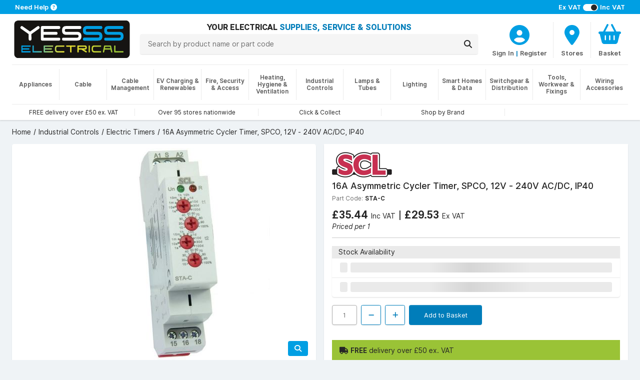

--- FILE ---
content_type: text/plain; charset=utf-8
request_url: https://www.yesss.co.uk/pricing/many
body_size: -75
content:
{"prices":{"2081302":{"displayForceHideExcVat":false,"displayUnitOfMeasure":"","discountPercentage":0.0,"vatPercentage":20.000000,"packQuantity":1,"displayPriceIncVat":"£35.44","displayOldPriceIncVat":null,"displayPriceExcVat":"£29.53","displayOldPriceExcVat":null,"type":"Web"}}}

--- FILE ---
content_type: text/plain; charset=utf-8
request_url: https://www.yesss.co.uk/catalogue/category-navigation?v=f4d0322c
body_size: 28180
content:
{"categoryHierarchy":[{"id":3,"title":"Appliances","url":"/appliances","children":[{"id":2023,"title":"Microwaves","url":"/appliances/microwaves","children":[]},{"id":111,"title":"Small Appliances","url":"/appliances/small-appliances","children":[{"id":1357,"title":"Air Fryers","url":"/appliances/small-appliances/air-fryers","children":[]},{"id":1039,"title":"Irons","url":"/appliances/small-appliances/irons","children":[]},{"id":1040,"title":"Kettles","url":"/appliances/small-appliances/kettles","children":[]},{"id":2000,"title":"Mini Ovens ","url":"/appliances/small-appliances/mini-ovens","children":[]},{"id":2001,"title":"Multicookers","url":"/appliances/small-appliances/multicookers","children":[]},{"id":2002,"title":"Sandwich Toasters","url":"/appliances/small-appliances/sandwich-toasters","children":[]},{"id":2003,"title":"Slow Cookers","url":"/appliances/small-appliances/slow-cookers","children":[]},{"id":1041,"title":"Toasters","url":"/appliances/small-appliances/toasters","children":[]}]},{"id":2086,"title":"TV & Display","url":"/appliances/tv-satellite","children":[{"id":2088,"title":"Aerial Masts & Brackets","url":"/appliances/tv-satellite/aerial-masts-brackets","children":[]},{"id":2089,"title":"Distribution Amplifiers","url":"/appliances/tv-satellite/distribution-amplifiers","children":[]},{"id":2091,"title":"LAU Adaptors","url":"/appliances/tv-satellite/lau-adaptors","children":[]},{"id":2092,"title":"Masthead Amplifiers","url":"/appliances/tv-satellite/masthead-amplifiers","children":[]},{"id":2093,"title":"Patch Leads","url":"/appliances/tv-satellite/patch-leads","children":[]},{"id":2094,"title":"Satellite","url":"/appliances/tv-satellite/satellite","children":[]},{"id":2095,"title":"Splitters","url":"/appliances/tv-satellite/splitters","children":[]},{"id":2097,"title":"TV Aerials","url":"/appliances/tv-satellite/tv-aerials","children":[]},{"id":2098,"title":"TV Brackets","url":"/appliances/tv-satellite/tv-brackets","children":[]},{"id":2099,"title":"TV Leads & Cable","url":"/appliances/tv-satellite/tv-leads-cable","children":[{"id":2114,"title":"Coax & HDMI Connectors","url":"/appliances/tv-satellite/tv-leads-cable/coax-hdmi-connectors","children":[]},{"id":2115,"title":"Fly Leads","url":"/appliances/tv-satellite/tv-leads-cable/fly-leads","children":[]},{"id":2116,"title":"HDMI Cables","url":"/appliances/tv-satellite/tv-leads-cable/hdmi-cables","children":[]},{"id":2117,"title":"HDMI Switch Box","url":"/appliances/tv-satellite/tv-leads-cable/hdmi-switch-box","children":[]},{"id":2118,"title":"Scart Cables","url":"/appliances/tv-satellite/tv-leads-cable/scart-cables","children":[]},{"id":2119,"title":"USB Cables","url":"/appliances/tv-satellite/tv-leads-cable/usb-cables","children":[]}]}]},{"id":2121,"title":"Vacuum Cleaners","url":"/appliances/vacuum-cleaners","children":[]}]},{"id":1,"title":"Cable","url":"/cable","children":[{"id":16,"title":"3 Core & Earth Cables","url":"/cable/3-core-earth-cables","children":[]},{"id":124,"title":"Bell Wire & Low Voltage Cables","url":"/cable/bell-wire-low-voltage-cables","children":[]},{"id":125,"title":"Coaxial, Satellite & Security Cables","url":"/cable/coaxial-satellite-security-cables","children":[]},{"id":126,"title":"Control Cables","url":"/cable/control-cables","children":[]},{"id":127,"title":"Data Cables","url":"/cable/data-cables","children":[]},{"id":128,"title":"EV Charging Cables","url":"/cable/ev-charging-cables","children":[]},{"id":129,"title":"Fire Performance Cables","url":"/cable/fire-performance-cables","children":[]},{"id":130,"title":"Flexible Cables","url":"/cable/flexible-cables","children":[]},{"id":131,"title":"Meter Tail Packs","url":"/cable/meter-tail-packs","children":[]},{"id":133,"title":"Multicore Cable","url":"/cable/multicore-cable","children":[]},{"id":142,"title":"Single Core & Earth Cables","url":"/cable/single-core-earth-cables","children":[]},{"id":134,"title":"Single Core Cables","url":"/cable/single-core-cables","children":[]},{"id":1350,"title":"Solar PV Cables","url":"/cable/solar-pv-cables","children":[]},{"id":135,"title":"Speaker Cables","url":"/cable/speaker-cables","children":[]},{"id":136,"title":"SWA (Steel Wire Armoured) Cables","url":"/cable/swa-steel-wire-armoured-cables","children":[]},{"id":137,"title":"Telephone Cables","url":"/cable/telephone-cables","children":[]},{"id":138,"title":"Tri Rated Cables","url":"/cable/tri-rated-cables","children":[]},{"id":139,"title":"Tuff Sheath Cables","url":"/cable/tuff-sheath-cables","children":[]},{"id":140,"title":"Twin & Earth Cables","url":"/cable/twin-earth-cables","children":[]}]},{"id":2,"title":"Cable Management","url":"/cable-management","children":[{"id":105,"title":"Cable Glands","url":"/cable-management/cable-glands","children":[{"id":495,"title":"Armoured SWA Glands","url":"/cable-management/cable-glands/armoured-swa-glands","children":[]},{"id":508,"title":"Cable Gland Accessories","url":"/cable-management/cable-glands/cable-gland-accessories","children":[]},{"id":496,"title":"Dome Top Cable Glands","url":"/cable-management/cable-glands/dome-top-cable-glands","children":[]},{"id":520,"title":"Flat Form Cable Glands","url":"/cable-management/cable-glands/flat-form-cable-glands","children":[]}]},{"id":805,"title":"Cable Markers","url":"/cable-management/cable-markers","children":[]},{"id":123,"title":"Cable Sleeving","url":"/cable-management/cable-sleeving","children":[]},{"id":122,"title":"Cable Tidy","url":"/cable-management/cable-tidy","children":[{"id":483,"title":"Cable Edge Protection Strip","url":"/cable-management/cable-tidy/cable-edge-protection-strip","children":[]},{"id":482,"title":"Cable Grommets","url":"/cable-management/cable-tidy/cable-grommets","children":[]},{"id":485,"title":"Electrical Cable Protectors & Covers","url":"/cable-management/cable-tidy/electrical-cable-protectors-covers","children":[]},{"id":484,"title":"Spiral Cable Wrap","url":"/cable-management/cable-tidy/spiral-cable-wrap","children":[]}]},{"id":121,"title":"Cable Ties & Accessories","url":"/cable-management/cable-ties-accessories","children":[{"id":493,"title":"Cable Tie Mounting Bases","url":"/cable-management/cable-ties-accessories/cable-tie-mounting-bases","children":[]},{"id":481,"title":"Cable Ties","url":"/cable-management/cable-ties-accessories/cable-ties","children":[]}]},{"id":120,"title":"Cable Tray & Accessories","url":"/cable-management/cable-tray-accessories","children":[{"id":479,"title":"Cable Tray Accessories","url":"/cable-management/cable-tray-accessories/cable-tray-accessories","children":[]},{"id":478,"title":"Cable Trays","url":"/cable-management/cable-tray-accessories/cable-trays","children":[]}]},{"id":103,"title":"Conduit","url":"/cable-management/conduit","children":[{"id":477,"title":"Conduit Beam Clips","url":"/cable-management/conduit/conduit-beam-clips","children":[]},{"id":472,"title":"Flexible Electrical Conduit","url":"/cable-management/conduit/flexible-electrical-conduit","children":[]},{"id":476,"title":"Flexible Electrical Conduit Contractor Packs","url":"/cable-management/conduit/flexible-electrical-conduit-contractor-packs","children":[]},{"id":475,"title":"Metal Conduit","url":"/cable-management/conduit/metal-conduit","children":[]},{"id":474,"title":"Metal Conduit Fittings","url":"/cable-management/conduit/metal-conduit-fittings","children":[]},{"id":473,"title":"Oval Conduit","url":"/cable-management/conduit/oval-conduit","children":[]},{"id":471,"title":"Plastic Conduit Fittings","url":"/cable-management/conduit/plastic-conduit-fittings","children":[]},{"id":978,"title":"Rigid Conduit","url":"/cable-management/conduit/rigid-conduit","children":[]}]},{"id":104,"title":"Earthing","url":"/cable-management/earthing","children":[{"id":480,"title":"Earth Bar and Terminal Blocks","url":"/cable-management/earthing/earth-bar-and-terminal-blocks","children":[]},{"id":470,"title":"Earth Clamps","url":"/cable-management/earthing/earth-clamps","children":[]},{"id":469,"title":"Earth Rods / Clamps / Accessories","url":"/cable-management/earthing/earth-rods-clamps-accessories","children":[]}]},{"id":141,"title":"Electrical Cable Clips & Accessories","url":"/cable-management/electrical-cable-clips-accessories","children":[{"id":491,"title":"Cable Clips Trade Tubs","url":"/cable-management/electrical-cable-clips-accessories/cable-clips-trade-tubs","children":[]},{"id":490,"title":"Cable Hangers","url":"/cable-management/electrical-cable-clips-accessories/cable-hangers","children":[]},{"id":1486,"title":"Catenary Wire & Suspension Wire","url":"/cable-management/electrical-cable-clips-accessories/catenary-wire-suspension-wire","children":[]},{"id":492,"title":"Electrical Cable Cleats & Clamps","url":"/cable-management/electrical-cable-clips-accessories/electrical-cable-cleats-clamps","children":[]},{"id":489,"title":"Fire Rated Cable Clips","url":"/cable-management/electrical-cable-clips-accessories/fire-rated-cable-clips","children":[]},{"id":1487,"title":"Fixing Bands","url":"/cable-management/electrical-cable-clips-accessories/fixing-bands","children":[]},{"id":488,"title":"Flat Cable Clips","url":"/cable-management/electrical-cable-clips-accessories/flat-cable-clips","children":[]},{"id":1488,"title":"Girder Clips","url":"/cable-management/electrical-cable-clips-accessories/girder-clips","children":[]},{"id":187,"title":"Girder Clips and Beam Clips","url":"/cable-management/electrical-cable-clips-accessories/girder-clips-and-beam-clips","children":[]},{"id":814,"title":"P Clips","url":"/cable-management/electrical-cable-clips-accessories/p-clips","children":[]},{"id":810,"title":"Purlin Clips","url":"/cable-management/electrical-cable-clips-accessories/purlin-clips","children":[]},{"id":811,"title":"Rod Hangers","url":"/cable-management/electrical-cable-clips-accessories/rod-hangers","children":[]},{"id":487,"title":"Round Cable Clips","url":"/cable-management/electrical-cable-clips-accessories/round-cable-clips","children":[]},{"id":815,"title":"Saddle Clips","url":"/cable-management/electrical-cable-clips-accessories/saddle-clips","children":[]},{"id":486,"title":"Self-Adhesive Cable Clips","url":"/cable-management/electrical-cable-clips-accessories/self-adhesive-cable-clips","children":[]},{"id":812,"title":"Support Clip","url":"/cable-management/electrical-cable-clips-accessories/support-clip","children":[]}]},{"id":2080,"title":"Heat Shrink Caps","url":"/cable-management/heat-shrink-caps","children":[]},{"id":106,"title":"Heat Shrink Tubing","url":"/cable-management/heat-shrink-tubing","children":[]},{"id":1051,"title":"PVC Adaptable Boxes","url":"/cable-management/pvc-adaptable-boxes","children":[]},{"id":107,"title":"Strut Systems","url":"/cable-management/strut-systems","children":[{"id":519,"title":"Strut Beam Clips","url":"/cable-management/strut-systems/strut-beam-clips","children":[]},{"id":518,"title":"Strut Channels","url":"/cable-management/strut-systems/strut-channels","children":[]},{"id":517,"title":"Strut Fixing and Accessories","url":"/cable-management/strut-systems/strut-fixing-and-accessories","children":[]}]},{"id":108,"title":"Terminals & Connectors","url":"/cable-management/terminals-connectors","children":[{"id":516,"title":"Bullet Connectors","url":"/cable-management/terminals-connectors/bullet-connectors","children":[]},{"id":515,"title":"Butt Connectors","url":"/cable-management/terminals-connectors/butt-connectors","children":[]},{"id":514,"title":"Cable Joint Kits","url":"/cable-management/terminals-connectors/cable-joint-kits","children":[]},{"id":513,"title":"Cable Lug Terminals","url":"/cable-management/terminals-connectors/cable-lug-terminals","children":[]},{"id":1098,"title":"Choc Boxes","url":"/cable-management/terminals-connectors/choc-boxes","children":[]},{"id":512,"title":"Connector Kits","url":"/cable-management/terminals-connectors/connector-kits","children":[]},{"id":511,"title":"Crimp Connectors & Crimp Terminals","url":"/cable-management/terminals-connectors/crimp-connectors-crimp-terminals","children":[]},{"id":510,"title":"Ethernet Connectors","url":"/cable-management/terminals-connectors/ethernet-connectors","children":[]},{"id":808,"title":"Solid Reducing Pins","url":"/cable-management/terminals-connectors/solid-reducing-pins","children":[]},{"id":521,"title":"Strain Reliefs","url":"/cable-management/terminals-connectors/strain-reliefs","children":[]},{"id":509,"title":"Terminal Strips & Blocks","url":"/cable-management/terminals-connectors/terminal-strips-blocks","children":[]},{"id":507,"title":"Wire Ferrules","url":"/cable-management/terminals-connectors/wire-ferrules","children":[]}]},{"id":109,"title":"Trunking","url":"/cable-management/trunking","children":[{"id":506,"title":"Cable Channelling","url":"/cable-management/trunking/cable-channelling","children":[]},{"id":505,"title":"Metal Trunking","url":"/cable-management/trunking/metal-trunking","children":[]},{"id":504,"title":"Metal Trunking Fittings & Accessories","url":"/cable-management/trunking/metal-trunking-fittings-accessories","children":[]},{"id":503,"title":"Plastic Trunking","url":"/cable-management/trunking/plastic-trunking","children":[]},{"id":502,"title":"Plastic Trunking Fittings & Accessories","url":"/cable-management/trunking/plastic-trunking-fittings-accessories","children":[]},{"id":501,"title":"Power Pole","url":"/cable-management/trunking/power-pole","children":[]}]}]},{"id":4,"title":"EV Charging & Renewables","url":"/ev-charging-renewables","children":[{"id":112,"title":"Commercial EV Chargers","url":"/ev-charging-renewables/commercial-ev-chargers","children":[]},{"id":114,"title":"EV Driver Accessories","url":"/ev-charging-renewables/ev-driver-accessories","children":[{"id":468,"title":"EV Charging Leads","url":"/ev-charging-renewables/ev-driver-accessories/ev-charging-leads","children":[]},{"id":494,"title":"RFIDs","url":"/ev-charging-renewables/ev-driver-accessories/rfids","children":[]}]},{"id":115,"title":"EV Installation Accessories","url":"/ev-charging-renewables/ev-installation-accessories","children":[{"id":1384,"title":"EV Backplate","url":"/ev-charging-renewables/ev-installation-accessories/ev-backplate","children":[]},{"id":991,"title":"EV Cable Fixings","url":"/ev-charging-renewables/ev-installation-accessories/ev-cable-fixings","children":[]},{"id":1385,"title":"EV Charger Covers","url":"/ev-charging-renewables/ev-installation-accessories/ev-charger-covers","children":[]},{"id":988,"title":"EV Load Management","url":"/ev-charging-renewables/ev-installation-accessories/ev-load-management","children":[]},{"id":986,"title":"EV Testing Equipment","url":"/ev-charging-renewables/ev-installation-accessories/ev-testing-equipment","children":[]},{"id":985,"title":"Locks","url":"/ev-charging-renewables/ev-installation-accessories/locks","children":[]},{"id":989,"title":"Mounting Options","url":"/ev-charging-renewables/ev-installation-accessories/mounting-options","children":[]}]},{"id":113,"title":"Home EV Chargers","url":"/ev-charging-renewables/home-ev-chargers","children":[]},{"id":1393,"title":"Solar","url":"/ev-charging-renewables/solar","children":[{"id":1394,"title":"Battery Storage","url":"/ev-charging-renewables/solar/battery-storage","children":[]},{"id":1395,"title":"Inverters","url":"/ev-charging-renewables/solar/inverters","children":[]},{"id":1396,"title":"Solar Accessories","url":"/ev-charging-renewables/solar/solar-accessories","children":[]},{"id":1397,"title":"Solar Mounting","url":"/ev-charging-renewables/solar/solar-mounting","children":[]},{"id":1398,"title":"Solar Panels ","url":"/ev-charging-renewables/solar/solar-panels","children":[]}]}]},{"id":5,"title":"Fire, Security & Access","url":"/fire-security-access","children":[{"id":117,"title":"Access Control","url":"/fire-security-access/access-control","children":[{"id":434,"title":"Access Control Accessories","url":"/fire-security-access/access-control/access-control-accessories","children":[]},{"id":1413,"title":"Access Control Door Release Buttons","url":"/fire-security-access/access-control/access-control-door-release-buttons","children":[]},{"id":433,"title":"Access Control Electromagnectic Locks","url":"/fire-security-access/access-control/access-control-electromagnectic-locks","children":[]},{"id":1409,"title":"Access Control Emergency Exit","url":"/fire-security-access/access-control/access-control-emergency-exit","children":[]},{"id":1410,"title":"Access Control Key Card Locks","url":"/fire-security-access/access-control/access-control-key-card-locks","children":[]},{"id":1411,"title":"Access Control Keypad / Readers","url":"/fire-security-access/access-control/access-control-keypad-readers","children":[]},{"id":1412,"title":"Access Control Kits","url":"/fire-security-access/access-control/access-control-kits","children":[]},{"id":2047,"title":"Access Control Panels","url":"/fire-security-access/access-control/access-control-panels","children":[]},{"id":2039,"title":"Garage Openers","url":"/fire-security-access/access-control/garage-openers","children":[]},{"id":2040,"title":"Gate Openers","url":"/fire-security-access/access-control/gate-openers","children":[]}]},{"id":118,"title":"CCTV Systems","url":"/fire-security-access/cctv-systems","children":[{"id":432,"title":"CCTV Accessories","url":"/fire-security-access/cctv-systems/cctv-accessories","children":[]},{"id":431,"title":"CCTV Analogue HD","url":"/fire-security-access/cctv-systems/cctv-analogue-hd","children":[]},{"id":1055,"title":"CCTV DVR","url":"/fire-security-access/cctv-systems/cctv-dvr","children":[]},{"id":1405,"title":"CCTV Internet Protocol (IP) Cameras","url":"/fire-security-access/cctv-systems/cctv-internet-protocol-ip-cameras","children":[]},{"id":1406,"title":"CCTV Kits","url":"/fire-security-access/cctv-systems/cctv-kits","children":[]},{"id":1407,"title":"CCTV NVR","url":"/fire-security-access/cctv-systems/cctv-nvr","children":[]},{"id":1408,"title":"Smart Home Cameras","url":"/fire-security-access/cctv-systems/smart-home-cameras","children":[]}]},{"id":119,"title":"Fire Alarms","url":"/fire-security-access/fire-alarms","children":[{"id":430,"title":"Fire Alarm Accessories","url":"/fire-security-access/fire-alarms/fire-alarm-accessories","children":[{"id":1998,"title":"Document Boxes","url":"/fire-security-access/fire-alarms/fire-alarm-accessories/document-boxes","children":[]},{"id":1999,"title":"Door Retainers","url":"/catalogue/category/1999","children":[]},{"id":1438,"title":"Fire Alarm Bases","url":"/fire-security-access/fire-alarms/fire-alarm-accessories/fire-alarm-bases","children":[]},{"id":1439,"title":"Fire Alarm Batteries","url":"/fire-security-access/fire-alarms/fire-alarm-accessories/fire-alarm-batteries","children":[]},{"id":1440,"title":"Fire Alarm Bells","url":"/fire-security-access/fire-alarms/fire-alarm-accessories/fire-alarm-bells","children":[]},{"id":1442,"title":"Fire Alarm Call Points Accessories","url":"/fire-security-access/fire-alarms/fire-alarm-accessories/fire-alarm-call-points-accessories","children":[]},{"id":1443,"title":"Fire Alarm Detectors","url":"/fire-security-access/fire-alarms/fire-alarm-accessories/fire-alarm-detectors","children":[]},{"id":1444,"title":"Fire Alarm Indicators","url":"/fire-security-access/fire-alarms/fire-alarm-accessories/fire-alarm-indicators","children":[]},{"id":1445,"title":"Fire Alarm Isolation Switches","url":"/fire-security-access/fire-alarms/fire-alarm-accessories/fire-alarm-isolation-switches","children":[]},{"id":1446,"title":"Fire Alarm Key Switches","url":"/fire-security-access/fire-alarms/fire-alarm-accessories/fire-alarm-key-switches","children":[]},{"id":1447,"title":"Fire Alarm Spare Glass","url":"/fire-security-access/fire-alarms/fire-alarm-accessories/fire-alarm-spare-glass","children":[]},{"id":1448,"title":"Fire Alarm Spare Key","url":"/fire-security-access/fire-alarms/fire-alarm-accessories/fire-alarm-spare-key","children":[]},{"id":1449,"title":"Fire Alarm Testing Equipment","url":"/fire-security-access/fire-alarms/fire-alarm-accessories/fire-alarm-testing-equipment","children":[]},{"id":1450,"title":"Magnetic Door Retainers","url":"/fire-security-access/fire-alarms/fire-alarm-accessories/magnetic-door-retainers","children":[]}]},{"id":429,"title":"Fire Alarm Call Points","url":"/fire-security-access/fire-alarms/fire-alarm-call-points","children":[]},{"id":428,"title":"Fire Alarm Panels","url":"/fire-security-access/fire-alarms/fire-alarm-panels","children":[]},{"id":427,"title":"Fire Alarm Relays","url":"/fire-security-access/fire-alarms/fire-alarm-relays","children":[]},{"id":426,"title":"Fire Alarm Sounders","url":"/fire-security-access/fire-alarms/fire-alarm-sounders","children":[]}]},{"id":144,"title":"Hearing Loop","url":"/fire-security-access/hearing-loop","children":[]},{"id":175,"title":"Intruder Alarms","url":"/fire-security-access/intruder-alarms","children":[{"id":2054,"title":"Intruder Alarm Accessories","url":"/fire-security-access/intruder-alarms/intruder-alarm-accessories","children":[]},{"id":1414,"title":"Intruder Alarm Bell Box","url":"/fire-security-access/intruder-alarms/intruder-alarm-bell-box","children":[]},{"id":1416,"title":"Intruder Alarm Communication","url":"/fire-security-access/intruder-alarms/intruder-alarm-communication","children":[]},{"id":1417,"title":"Intruder Alarm Door Contacts","url":"/fire-security-access/intruder-alarms/intruder-alarm-door-contacts","children":[]},{"id":1418,"title":"Intruder Alarm Dummy Accessories","url":"/fire-security-access/intruder-alarms/intruder-alarm-dummy-accessories","children":[]},{"id":1419,"title":"Intruder Alarm Keypads / Fobs","url":"/fire-security-access/intruder-alarms/intruder-alarm-keypads-fobs","children":[]},{"id":1420,"title":"Intruder Alarm Kits","url":"/fire-security-access/intruder-alarms/intruder-alarm-kits","children":[]},{"id":1421,"title":"Intruder Alarm Panels","url":"/fire-security-access/intruder-alarms/intruder-alarm-panels","children":[]},{"id":1422,"title":"Intruder Alarm Panic Buttons","url":"/fire-security-access/intruder-alarms/intruder-alarm-panic-buttons","children":[]},{"id":1423,"title":"Intruder Alarm PIR Sensors","url":"/fire-security-access/intruder-alarms/intruder-alarm-pir-sensors","children":[]},{"id":1424,"title":"Intruder Alarm Sounder","url":"/fire-security-access/intruder-alarms/intruder-alarm-sounder","children":[]}]},{"id":145,"title":"Nurse Call & Disabled Alarms","url":"/fire-security-access/nurse-call-disabled-alarms","children":[{"id":419,"title":"Disabled Toilet Alarm Kits","url":"/fire-security-access/nurse-call-disabled-alarms/disabled-toilet-alarm-kits","children":[]},{"id":418,"title":"Nurse Call Accessories","url":"/fire-security-access/nurse-call-disabled-alarms/nurse-call-accessories","children":[]},{"id":417,"title":"Nurse Call Controller","url":"/fire-security-access/nurse-call-disabled-alarms/nurse-call-controller","children":[]},{"id":416,"title":"Nurse Call Points","url":"/fire-security-access/nurse-call-disabled-alarms/nurse-call-points","children":[]},{"id":915,"title":"Nurse Call Pull Cords","url":"/fire-security-access/nurse-call-disabled-alarms/nurse-call-pull-cords","children":[]}]},{"id":167,"title":"Smoke, Heat & CO Detectors","url":"/fire-security-access/smoke-heat-co-detectors","children":[{"id":1426,"title":"Call Points","url":"/fire-security-access/smoke-heat-co-detectors/call-points","children":[]},{"id":1427,"title":"CO Detectors","url":"/fire-security-access/smoke-heat-co-detectors/co-detectors","children":[]},{"id":1428,"title":"Detector Accessories","url":"/fire-security-access/smoke-heat-co-detectors/detector-accessories","children":[]},{"id":1429,"title":"Detector Bases","url":"/fire-security-access/smoke-heat-co-detectors/detector-bases","children":[]},{"id":1430,"title":"Hearing Systems","url":"/fire-security-access/smoke-heat-co-detectors/hearing-systems","children":[]},{"id":1431,"title":"Heat Detectors","url":"/fire-security-access/smoke-heat-co-detectors/heat-detectors","children":[]},{"id":1432,"title":"Multi Sensor Detectors","url":"/fire-security-access/smoke-heat-co-detectors/multi-sensor-detectors","children":[]},{"id":1433,"title":"Optical Detectors","url":"/fire-security-access/smoke-heat-co-detectors/optical-detectors","children":[]},{"id":1434,"title":"Relay Alarms","url":"/fire-security-access/smoke-heat-co-detectors/relay-alarms","children":[]},{"id":1435,"title":"Smoke Detectors","url":"/fire-security-access/smoke-heat-co-detectors/smoke-detectors","children":[]}]},{"id":168,"title":"Vehicle Security","url":"/fire-security-access/vehicle-security","children":[]}]},{"id":7,"title":"Heating, Hygiene & Ventilation","url":"/heating-hygiene-ventilation","children":[{"id":2122,"title":"Cleaning Supplies","url":"/heating-hygiene-ventilation/cleaning-supplies","children":[{"id":2129,"title":"Cleaning Wipes, Cloths & Roll","url":"/heating-hygiene-ventilation/cleaning-supplies/cleaning-wipes-cloths-roll","children":[]},{"id":2130,"title":"Dustpan & Brushes","url":"/heating-hygiene-ventilation/cleaning-supplies/dustpan-brushes","children":[]},{"id":2131,"title":"Hand Cleansers","url":"/heating-hygiene-ventilation/cleaning-supplies/hand-cleansers","children":[]},{"id":2132,"title":"Industrial Wipes","url":"/heating-hygiene-ventilation/cleaning-supplies/industrial-wipes","children":[]},{"id":2133,"title":"Mops & Buckets","url":"/heating-hygiene-ventilation/cleaning-supplies/mops-buckets","children":[]},{"id":2134,"title":"Soap Dispensers","url":"/heating-hygiene-ventilation/cleaning-supplies/soap-dispensers","children":[]}]},{"id":2026,"title":"Dehumidifiers","url":"/heating-hygiene-ventilation/dehumidifiers","children":[]},{"id":184,"title":"Fans","url":"/heating-hygiene-ventilation/fans","children":[{"id":630,"title":"Air Coolers","url":"/heating-hygiene-ventilation/fans/air-coolers","children":[]},{"id":629,"title":"Desk Fans","url":"/heating-hygiene-ventilation/fans/desk-fans","children":[]},{"id":628,"title":"Floor Fans","url":"/heating-hygiene-ventilation/fans/floor-fans","children":[]},{"id":1002,"title":"Wall Fans","url":"/heating-hygiene-ventilation/fans/wall-fans","children":[]}]},{"id":2124,"title":"Fly Killers","url":"/heating-hygiene-ventilation/fly-killers","children":[]},{"id":166,"title":"Hand Dryers","url":"/heating-hygiene-ventilation/hand-dryers","children":[]},{"id":165,"title":"Heating","url":"/heating-hygiene-ventilation/heating","children":[{"id":623,"title":"Air Curtains","url":"/heating-hygiene-ventilation/heating/air-curtains","children":[]},{"id":622,"title":"Convector Heaters","url":"/heating-hygiene-ventilation/heating/convector-heaters","children":[]},{"id":621,"title":"Electric Radiators","url":"/heating-hygiene-ventilation/heating/electric-radiators","children":[]},{"id":620,"title":"Fan Heaters","url":"/heating-hygiene-ventilation/heating/fan-heaters","children":[]},{"id":618,"title":"Frost Protection","url":"/heating-hygiene-ventilation/heating/frost-protection","children":[]},{"id":616,"title":"Oil Filled Radiators","url":"/heating-hygiene-ventilation/heating/oil-filled-radiators","children":[]},{"id":821,"title":"Panel & Wall Mounted Heaters","url":"/heating-hygiene-ventilation/heating/panel-wall-mounted-heaters","children":[]},{"id":937,"title":"Plinth Heaters","url":"/heating-hygiene-ventilation/heating/plinth-heaters","children":[]},{"id":945,"title":"Quartz Infrared Heaters","url":"/heating-hygiene-ventilation/heating/quartz-infrared-heaters","children":[]},{"id":944,"title":"Storage Heaters","url":"/heating-hygiene-ventilation/heating/storage-heaters","children":[]},{"id":943,"title":"Towel Rails","url":"/heating-hygiene-ventilation/heating/towel-rails","children":[]},{"id":942,"title":"Tubular and Tube Heaters","url":"/heating-hygiene-ventilation/heating/tubular-and-tube-heaters","children":[]},{"id":1003,"title":"Underfloor Heating","url":"/heating-hygiene-ventilation/heating/underfloor-heating","children":[{"id":1005,"title":"Heating Mats","url":"/heating-hygiene-ventilation/heating/underfloor-heating/heating-mats","children":[]},{"id":1006,"title":"Insulation Boards","url":"/heating-hygiene-ventilation/heating/underfloor-heating/insulation-boards","children":[]},{"id":1007,"title":"Underfloor Heating Accessories","url":"/heating-hygiene-ventilation/heating/underfloor-heating/underfloor-heating-accessories","children":[]},{"id":1008,"title":"Underfloor Heating Thermostats","url":"/heating-hygiene-ventilation/heating/underfloor-heating/underfloor-heating-thermostats","children":[]}]}]},{"id":164,"title":"Heating Controllers","url":"/heating-hygiene-ventilation/heating-controllers","children":[{"id":615,"title":"Frost Stats","url":"/heating-hygiene-ventilation/heating-controllers/frost-stats","children":[]},{"id":614,"title":"Heating Time Switches","url":"/heating-hygiene-ventilation/heating-controllers/heating-time-switches","children":[]},{"id":613,"title":"Immersion Thermostats","url":"/heating-hygiene-ventilation/heating-controllers/immersion-thermostats","children":[]},{"id":610,"title":"Radiator Valves","url":"/heating-hygiene-ventilation/heating-controllers/radiator-valves","children":[]},{"id":612,"title":"Room Thermostats","url":"/heating-hygiene-ventilation/heating-controllers/room-thermostats","children":[]}]},{"id":146,"title":"Ventilation","url":"/heating-hygiene-ventilation/ventilation","children":[{"id":578,"title":"Ducting & Accessories","url":"/heating-hygiene-ventilation/ventilation/ducting-accessories","children":[]},{"id":941,"title":"Extractor Fans","url":"/heating-hygiene-ventilation/ventilation/extractor-fans","children":[{"id":949,"title":"Bathroom Extractor Fan with Light","url":"/heating-hygiene-ventilation/ventilation/extractor-fans/bathroom-extractor-fan-with-light","children":[]},{"id":959,"title":"Centrifugal Fans","url":"/heating-hygiene-ventilation/ventilation/extractor-fans/centrifugal-fans","children":[]},{"id":958,"title":"Commercial Extractor Fans","url":"/heating-hygiene-ventilation/ventilation/extractor-fans/commercial-extractor-fans","children":[]},{"id":957,"title":"Domestic Extractor Fans","url":"/heating-hygiene-ventilation/ventilation/extractor-fans/domestic-extractor-fans","children":[]},{"id":954,"title":"Domestic Extractor Fans (Humidistat)","url":"/heating-hygiene-ventilation/ventilation/extractor-fans/domestic-extractor-fans-humidistat","children":[]},{"id":953,"title":"Domestic Extractor Fans (Low Voltage)","url":"/heating-hygiene-ventilation/ventilation/extractor-fans/domestic-extractor-fans-low-voltage","children":[]},{"id":963,"title":"Fan Accessories","url":"/heating-hygiene-ventilation/ventilation/extractor-fans/fan-accessories","children":[]},{"id":964,"title":"Fan Accessories (Commercial)","url":"/heating-hygiene-ventilation/ventilation/extractor-fans/fan-accessories-commercial","children":[]},{"id":956,"title":"Fan Controllers","url":"/heating-hygiene-ventilation/ventilation/extractor-fans/fan-controllers","children":[]},{"id":955,"title":"In-Duct Fan Kits","url":"/heating-hygiene-ventilation/ventilation/extractor-fans/in-duct-fan-kits","children":[]},{"id":999,"title":"In-Duct Fans","url":"/heating-hygiene-ventilation/ventilation/extractor-fans/in-duct-fans","children":[]},{"id":952,"title":"PIR Extractor Fans","url":"/heating-hygiene-ventilation/ventilation/extractor-fans/pir-extractor-fans","children":[]},{"id":951,"title":"Pull Cord Extractor Fans","url":"/heating-hygiene-ventilation/ventilation/extractor-fans/pull-cord-extractor-fans","children":[]},{"id":948,"title":"Timer Extractor Fan","url":"/heating-hygiene-ventilation/ventilation/extractor-fans/timer-extractor-fan","children":[]}]},{"id":940,"title":"Grilles","url":"/heating-hygiene-ventilation/ventilation/grilles","children":[]},{"id":1709,"title":"PIV Units","url":"/heating-hygiene-ventilation/ventilation/piv-units","children":[]}]},{"id":147,"title":"Water Heaters","url":"/heating-hygiene-ventilation/water-heaters","children":[{"id":550,"title":"Hand Washes","url":"/heating-hygiene-ventilation/water-heaters/hand-washes","children":[]},{"id":2051,"title":"Heat Pumps","url":"/heating-hygiene-ventilation/water-heaters/heat-pumps","children":[]},{"id":548,"title":"Immersion Heaters","url":"/heating-hygiene-ventilation/water-heaters/immersion-heaters","children":[]},{"id":547,"title":"Instantaneous Water Heaters","url":"/heating-hygiene-ventilation/water-heaters/instantaneous-water-heaters","children":[]},{"id":546,"title":"Showers","url":"/heating-hygiene-ventilation/water-heaters/showers","children":[]},{"id":545,"title":"Under Sink / Over Sink Water Heaters","url":"/heating-hygiene-ventilation/water-heaters/under-sink-over-sink-water-heaters","children":[]},{"id":544,"title":"Unvented Water Heaters","url":"/heating-hygiene-ventilation/water-heaters/unvented-water-heaters","children":[]}]}]},{"id":8,"title":"Industrial Controls","url":"/industrial-controls","children":[{"id":150,"title":"Contactors","url":"/industrial-controls/contactors","children":[{"id":534,"title":"Contactor Accessories","url":"/industrial-controls/contactors/contactor-accessories","children":[]},{"id":533,"title":"Contactors","url":"/industrial-controls/contactors/contactors","children":[]},{"id":1012,"title":"Enclosed Contactors","url":"/industrial-controls/contactors/enclosed-contactors","children":[]},{"id":532,"title":"Timers","url":"/industrial-controls/contactors/timers","children":[]}]},{"id":151,"title":"Control Stations & Push Buttons","url":"/industrial-controls/control-stations-push-buttons","children":[{"id":531,"title":"Auxiliary Contact Blocks","url":"/industrial-controls/control-stations-push-buttons/auxiliary-contact-blocks","children":[]},{"id":530,"title":"Control Stations","url":"/industrial-controls/control-stations-push-buttons/control-stations","children":[]},{"id":529,"title":"Emergency Stop Buttons","url":"/industrial-controls/control-stations-push-buttons/emergency-stop-buttons","children":[]},{"id":528,"title":"Illuminated Push Buttons","url":"/industrial-controls/control-stations-push-buttons/illuminated-push-buttons","children":[]},{"id":527,"title":"Key Operated Switches","url":"/industrial-controls/control-stations-push-buttons/key-operated-switches","children":[]},{"id":526,"title":"Lamp Heads","url":"/industrial-controls/control-stations-push-buttons/lamp-heads","children":[]},{"id":525,"title":"Lamp Holders","url":"/industrial-controls/control-stations-push-buttons/lamp-holders","children":[]},{"id":536,"title":"LED Lamps","url":"/industrial-controls/control-stations-push-buttons/led-lamps","children":[]},{"id":551,"title":"Legend Plates","url":"/industrial-controls/control-stations-push-buttons/legend-plates","children":[]},{"id":564,"title":"Pilot Lamps","url":"/industrial-controls/control-stations-push-buttons/pilot-lamps","children":[]},{"id":552,"title":"Push Buttons","url":"/industrial-controls/control-stations-push-buttons/push-buttons","children":[]},{"id":918,"title":"Roller Shutter Door Accessories","url":"/industrial-controls/control-stations-push-buttons/roller-shutter-door-accessories","children":[]},{"id":919,"title":"Roller Shutter Door Key Switches","url":"/industrial-controls/control-stations-push-buttons/roller-shutter-door-key-switches","children":[]},{"id":576,"title":"Selector Switches","url":"/industrial-controls/control-stations-push-buttons/selector-switches","children":[]},{"id":575,"title":"Switch Accessories","url":"/industrial-controls/control-stations-push-buttons/switch-accessories","children":[]}]},{"id":152,"title":"DIN Rail","url":"/industrial-controls/din-rail","children":[]},{"id":153,"title":"DIN Rail Terminals","url":"/industrial-controls/din-rail-terminals","children":[]},{"id":41,"title":"Electric Timers","url":"/industrial-controls/electric-timers","children":[]},{"id":154,"title":"Electrical Metering","url":"/industrial-controls/electrical-metering","children":[]},{"id":155,"title":"Enclosure Accessories","url":"/industrial-controls/enclosure-accessories","children":[]},{"id":157,"title":"Foot Switches","url":"/industrial-controls/foot-switches","children":[]},{"id":158,"title":"Industrial Commando Plugs & Sockets","url":"/industrial-controls/industrial-commando-plugs-sockets","children":[]},{"id":917,"title":"Industrial Connectors","url":"/industrial-controls/industrial-connectors","children":[{"id":920,"title":"Hoods & Housings","url":"/industrial-controls/industrial-connectors/hoods-housings","children":[]},{"id":921,"title":"Inserts","url":"/industrial-controls/industrial-connectors/inserts","children":[]}]},{"id":159,"title":"Limit Switches","url":"/industrial-controls/limit-switches","children":[]},{"id":160,"title":"Metal Enclosures","url":"/industrial-controls/metal-enclosures","children":[]},{"id":161,"title":"Meter Boxes","url":"/industrial-controls/meter-boxes","children":[]},{"id":2038,"title":"Modular Contactors","url":"/industrial-controls/modular-contactors","children":[]},{"id":102,"title":"Motor Controls","url":"/industrial-controls/motor-controls","children":[{"id":574,"title":"DC Injection Brakes","url":"/industrial-controls/motor-controls/dc-injection-brakes","children":[]},{"id":573,"title":"DOL Starters","url":"/industrial-controls/motor-controls/dol-starters","children":[]},{"id":2066,"title":"Drive EMC Filters","url":"/industrial-controls/motor-controls/drive-emc-filters","children":[]},{"id":2067,"title":"Inverters","url":"/industrial-controls/motor-controls/inverters","children":[]},{"id":570,"title":"Manual Motor Starter Accessories","url":"/industrial-controls/motor-controls/manual-motor-starter-accessories","children":[]},{"id":569,"title":"Manual Motor Starters","url":"/industrial-controls/motor-controls/manual-motor-starters","children":[]},{"id":568,"title":"Star Delta Starters","url":"/industrial-controls/motor-controls/star-delta-starters","children":[]},{"id":936,"title":"Thermal Overloads","url":"/industrial-controls/motor-controls/thermal-overloads","children":[]},{"id":572,"title":"Variable Speed Drive Accessories","url":"/industrial-controls/motor-controls/variable-speed-drive-accessories","children":[]},{"id":1349,"title":"Variable Speed Drives","url":"/industrial-controls/motor-controls/variable-speed-drives","children":[]}]},{"id":143,"title":"Palm Switches","url":"/industrial-controls/palm-switches","children":[]},{"id":101,"title":"Plastic Enclosures","url":"/catalogue/category/101","children":[]},{"id":2065,"title":"PLCs","url":"/industrial-controls/plcs","children":[{"id":2068,"title":"Analogue IO Modules","url":"/industrial-controls/plcs/analogue-io-modules","children":[]},{"id":2069,"title":"Communication Modules","url":"/industrial-controls/plcs/communication-modules","children":[]},{"id":2070,"title":"Digital IO Modules","url":"/industrial-controls/plcs/digital-io-modules","children":[]},{"id":2071,"title":"Graphic Panels","url":"/industrial-controls/plcs/graphic-panels","children":[]},{"id":2072,"title":"PLC Accessories","url":"/industrial-controls/plcs/plc-accessories","children":[]},{"id":2073,"title":"PLC Connection Cables","url":"/industrial-controls/plcs/plc-connection-cables","children":[]},{"id":2074,"title":"PLC CPUs","url":"/industrial-controls/plcs/plc-cpus","children":[]},{"id":2075,"title":"PSUs","url":"/industrial-controls/plcs/psus","children":[]},{"id":2076,"title":"Racks","url":"/industrial-controls/plcs/racks","children":[]}]},{"id":57,"title":"Power Supplies","url":"/industrial-controls/power-supplies","children":[]},{"id":38,"title":"Relay Accessories","url":"/industrial-controls/relay-accessories","children":[]},{"id":39,"title":"Relays","url":"/industrial-controls/relays","children":[]},{"id":2056,"title":"Safety Controllers","url":"/catalogue/category/2056","children":[]},{"id":1454,"title":"Safety Interlock Switches & Components","url":"/industrial-controls/safety-interlock-switches-components","children":[{"id":1459,"title":"Non Contact Interlock Switches","url":"/industrial-controls/safety-interlock-switches-components/non-contact-interlock-switches","children":[]}]},{"id":1386,"title":"Sensors","url":"/industrial-controls/sensors","children":[{"id":1387,"title":"Cylinder Sensors","url":"/catalogue/category/1387","children":[]},{"id":2059,"title":"Flow Sensors","url":"/industrial-controls/sensors/flow-sensors","children":[]},{"id":1388,"title":"Photoelectric Sensors","url":"/industrial-controls/sensors/photoelectric-sensors","children":[]},{"id":2057,"title":"Pressure Sensors","url":"/catalogue/category/2057","children":[]},{"id":1389,"title":"Proximity Sensors","url":"/industrial-controls/sensors/proximity-sensors","children":[]},{"id":1456,"title":"Sensor Accessories","url":"/industrial-controls/sensors/sensor-accessories","children":[]},{"id":1390,"title":"Sensor Cable Assemblies","url":"/industrial-controls/sensors/sensor-cable-assemblies","children":[]},{"id":1391,"title":"Sensor Reflectors","url":"/industrial-controls/sensors/sensor-reflectors","children":[]}]},{"id":932,"title":"Signal Towers and Beacons","url":"/industrial-controls/signal-towers-and-beacons","children":[]},{"id":42,"title":"Transformers","url":"/industrial-controls/transformers","children":[{"id":566,"title":"Panel Transformers","url":"/industrial-controls/transformers/panel-transformers","children":[]},{"id":577,"title":"Portable Transformers","url":"/industrial-controls/transformers/portable-transformers","children":[]},{"id":565,"title":"Wall Mounted Transformers","url":"/industrial-controls/transformers/wall-mounted-transformers","children":[]}]}]},{"id":10,"title":"Lamps & Tubes","url":"/lamps-tubes","children":[{"id":56,"title":"Compact Fluorescent Lamps","url":"/lamps-tubes/compact-fluorescent-lamps","children":[{"id":259,"title":"PLC","url":"/lamps-tubes/compact-fluorescent-lamps/plc","children":[{"id":723,"title":"2 Pin","url":"/lamps-tubes/compact-fluorescent-lamps/plc/2-pin","children":[]},{"id":724,"title":"4 Pin","url":"/lamps-tubes/compact-fluorescent-lamps/plc/4-pin","children":[]}]},{"id":258,"title":"PLL","url":"/lamps-tubes/compact-fluorescent-lamps/pll","children":[{"id":726,"title":"4 Pin","url":"/lamps-tubes/compact-fluorescent-lamps/pll/4-pin","children":[]}]},{"id":257,"title":"PLS","url":"/lamps-tubes/compact-fluorescent-lamps/pls","children":[{"id":734,"title":"2 Pin","url":"/lamps-tubes/compact-fluorescent-lamps/pls/2-pin","children":[]},{"id":727,"title":"4 Pin","url":"/lamps-tubes/compact-fluorescent-lamps/pls/4-pin","children":[]}]},{"id":268,"title":"PLT","url":"/lamps-tubes/compact-fluorescent-lamps/plt","children":[{"id":728,"title":"2 Pin","url":"/lamps-tubes/compact-fluorescent-lamps/plt/2-pin","children":[]},{"id":729,"title":"4 Pin","url":"/lamps-tubes/compact-fluorescent-lamps/plt/4-pin","children":[]}]}]},{"id":48,"title":"Fluorescent 2D Lamps","url":"/lamps-tubes/fluorescent-2d-lamps","children":[{"id":254,"title":"2 Pin","url":"/lamps-tubes/fluorescent-2d-lamps/2-pin","children":[]},{"id":253,"title":"4 Pin","url":"/lamps-tubes/fluorescent-2d-lamps/4-pin","children":[]}]},{"id":49,"title":"Fluorescent Starters","url":"/lamps-tubes/fluorescent-starters","children":[]},{"id":50,"title":"Fluorescent Tubes","url":"/lamps-tubes/fluorescent-tubes","children":[{"id":925,"title":"T4","url":"/lamps-tubes/fluorescent-tubes/t4","children":[]},{"id":252,"title":"T5","url":"/lamps-tubes/fluorescent-tubes/t5","children":[{"id":731,"title":"1149mm","url":"/lamps-tubes/fluorescent-tubes/t5/1149mm","children":[]},{"id":732,"title":"1449mm","url":"/lamps-tubes/fluorescent-tubes/t5/1449mm","children":[]},{"id":733,"title":"212.1mm","url":"/lamps-tubes/fluorescent-tubes/t5/212.1mm","children":[]},{"id":755,"title":"288.3mm","url":"/lamps-tubes/fluorescent-tubes/t5/288.3mm","children":[]},{"id":757,"title":"304.8mm","url":"/lamps-tubes/fluorescent-tubes/t5/304.8mm","children":[]},{"id":796,"title":"516.9mm","url":"/lamps-tubes/fluorescent-tubes/t5/516.9mm","children":[]},{"id":758,"title":"549mm","url":"/lamps-tubes/fluorescent-tubes/t5/549mm","children":[]},{"id":779,"title":"609.6mm","url":"/lamps-tubes/fluorescent-tubes/t5/609.6mm","children":[]},{"id":780,"title":"849mm","url":"/lamps-tubes/fluorescent-tubes/t5/849mm","children":[]}]},{"id":251,"title":"T8 Tube Light","url":"/lamps-tubes/fluorescent-tubes/t8-tube-light","children":[{"id":782,"title":"1213.6mm","url":"/lamps-tubes/fluorescent-tubes/t8-tube-light/1213.6mm","children":[]},{"id":783,"title":"1514.2mm","url":"/lamps-tubes/fluorescent-tubes/t8-tube-light/1514.2mm","children":[]},{"id":784,"title":"1778mm","url":"/lamps-tubes/fluorescent-tubes/t8-tube-light/1778mm","children":[]},{"id":785,"title":"451.6mm","url":"/lamps-tubes/fluorescent-tubes/t8-tube-light/451.6mm","children":[]},{"id":787,"title":"604mm","url":"/lamps-tubes/fluorescent-tubes/t8-tube-light/604mm","children":[]},{"id":788,"title":"908.8mm","url":"/lamps-tubes/fluorescent-tubes/t8-tube-light/908.8mm","children":[]}]},{"id":250,"title":"T9","url":"/lamps-tubes/fluorescent-tubes/t9","children":[]}]},{"id":51,"title":"Halogen Lamps","url":"/lamps-tubes/halogen-lamps","children":[{"id":248,"title":"Capsules","url":"/lamps-tubes/halogen-lamps/capsules","children":[{"id":793,"title":"G4 Halogen Capsules","url":"/lamps-tubes/halogen-lamps/capsules/g4-halogen-capsules","children":[]},{"id":794,"title":"G9 Capsule Halogen Bulbs","url":"/lamps-tubes/halogen-lamps/capsules/g9-capsule-halogen-bulbs","children":[]}]},{"id":247,"title":"Dichroic","url":"/lamps-tubes/halogen-lamps/dichroic","children":[{"id":776,"title":"GU5.3","url":"/lamps-tubes/halogen-lamps/dichroic/gu5.3","children":[]}]},{"id":246,"title":"GLS","url":"/lamps-tubes/halogen-lamps/gls","children":[{"id":759,"title":"ES","url":"/lamps-tubes/halogen-lamps/gls/es","children":[]}]}]},{"id":52,"title":"High Pressure Sodium Lamps","url":"/lamps-tubes/high-pressure-sodium-lamps","children":[{"id":255,"title":"150 Watt","url":"/lamps-tubes/high-pressure-sodium-lamps/150-watt","children":[]},{"id":270,"title":"250 Watt","url":"/lamps-tubes/high-pressure-sodium-lamps/250-watt","children":[]},{"id":283,"title":"400 Watt","url":"/lamps-tubes/high-pressure-sodium-lamps/400-watt","children":[]},{"id":271,"title":"70 Watt","url":"/lamps-tubes/high-pressure-sodium-lamps/70-watt","children":[]}]},{"id":53,"title":"Incandescent Lamps","url":"/lamps-tubes/incandescent-lamps","children":[{"id":295,"title":"Appliance","url":"/lamps-tubes/incandescent-lamps/appliance","children":[{"id":767,"title":"BC","url":"/lamps-tubes/incandescent-lamps/appliance/bc","children":[]},{"id":775,"title":"SES","url":"/lamps-tubes/incandescent-lamps/appliance/ses","children":[]}]}]},{"id":54,"title":"LED Lamps","url":"/lamps-tubes/led-lamps","children":[{"id":293,"title":"2D's","url":"/lamps-tubes/led-lamps/2ds","children":[{"id":768,"title":"4 Pin","url":"/lamps-tubes/led-lamps/2ds/4-pin","children":[]}]},{"id":292,"title":"Appliance","url":"/lamps-tubes/led-lamps/appliance","children":[{"id":769,"title":"SBC","url":"/lamps-tubes/led-lamps/appliance/sbc","children":[]},{"id":770,"title":"SES","url":"/lamps-tubes/led-lamps/appliance/ses","children":[]}]},{"id":291,"title":"Candles","url":"/lamps-tubes/led-lamps/candles","children":[{"id":771,"title":"Dimmable","url":"/lamps-tubes/led-lamps/candles/dimmable","children":[]},{"id":772,"title":"Non Dimmable","url":"/lamps-tubes/led-lamps/candles/non-dimmable","children":[]}]},{"id":290,"title":"Capsules","url":"/lamps-tubes/led-lamps/capsules","children":[{"id":773,"title":"G4 LED Capsules","url":"/lamps-tubes/led-lamps/capsules/g4-led-capsules","children":[]},{"id":774,"title":"LED G9 Capsule Bulbs","url":"/lamps-tubes/led-lamps/capsules/led-g9-capsule-bulbs","children":[]}]},{"id":289,"title":"Globes","url":"/lamps-tubes/led-lamps/globes","children":[{"id":717,"title":"Dimmable","url":"/lamps-tubes/led-lamps/globes/dimmable","children":[]},{"id":716,"title":"Non Dimmable","url":"/lamps-tubes/led-lamps/globes/non-dimmable","children":[]}]},{"id":288,"title":"GLS","url":"/lamps-tubes/led-lamps/gls","children":[{"id":715,"title":"Dimmable","url":"/lamps-tubes/led-lamps/gls/dimmable","children":[]},{"id":657,"title":"Non Dimmable","url":"/lamps-tubes/led-lamps/gls/non-dimmable","children":[]}]},{"id":287,"title":"Golf Balls","url":"/lamps-tubes/led-lamps/golf-balls","children":[{"id":658,"title":"Dimmable","url":"/lamps-tubes/led-lamps/golf-balls/dimmable","children":[]},{"id":659,"title":"Non Dimmable","url":"/lamps-tubes/led-lamps/golf-balls/non-dimmable","children":[]}]},{"id":286,"title":"GU10","url":"/lamps-tubes/led-lamps/gu10","children":[{"id":660,"title":"GU10 LED Dimmable Lamps","url":"/lamps-tubes/led-lamps/gu10/gu10-led-dimmable-lamps","children":[]},{"id":661,"title":"Non Dimmable","url":"/lamps-tubes/led-lamps/gu10/non-dimmable","children":[]}]},{"id":285,"title":"Linear","url":"/lamps-tubes/led-lamps/linear","children":[]},{"id":296,"title":"MR11","url":"/lamps-tubes/led-lamps/mr11","children":[{"id":662,"title":"Non Dimmable","url":"/lamps-tubes/led-lamps/mr11/non-dimmable","children":[]}]},{"id":284,"title":"MR16","url":"/lamps-tubes/led-lamps/mr16","children":[{"id":802,"title":"Dimmable","url":"/lamps-tubes/led-lamps/mr16/dimmable","children":[]},{"id":663,"title":"Non Dimmable","url":"/lamps-tubes/led-lamps/mr16/non-dimmable","children":[]}]},{"id":281,"title":"PLC LED Lamps","url":"/lamps-tubes/led-lamps/plc-led-lamps","children":[]},{"id":280,"title":"Pygmy","url":"/lamps-tubes/led-lamps/pygmy","children":[{"id":665,"title":"LED Non-dimmable Pygmy Bulbs","url":"/lamps-tubes/led-lamps/pygmy/led-non-dimmable-pygmy-bulbs","children":[]}]},{"id":279,"title":"Reflectors","url":"/lamps-tubes/led-lamps/reflectors","children":[{"id":673,"title":"G50","url":"/lamps-tubes/led-lamps/reflectors/g50","children":[]},{"id":666,"title":"G53","url":"/lamps-tubes/led-lamps/reflectors/g53","children":[]},{"id":667,"title":"Non Dimmable","url":"/lamps-tubes/led-lamps/reflectors/non-dimmable","children":[]},{"id":668,"title":"R63","url":"/lamps-tubes/led-lamps/reflectors/r63","children":[]},{"id":669,"title":"R80","url":"/lamps-tubes/led-lamps/reflectors/r80","children":[]}]},{"id":278,"title":"ST64","url":"/lamps-tubes/led-lamps/st64","children":[{"id":670,"title":"Dimmable","url":"/lamps-tubes/led-lamps/st64/dimmable","children":[]},{"id":1356,"title":"Non Dimmable","url":"/lamps-tubes/led-lamps/st64/non-dimmable","children":[]}]},{"id":277,"title":"Tubular","url":"/lamps-tubes/led-lamps/tubular","children":[]}]},{"id":55,"title":"LED Tubes","url":"/lamps-tubes/led-tubes","children":[{"id":276,"title":"T5 LED Tubes","url":"/lamps-tubes/led-tubes/t5-led-tubes","children":[{"id":671,"title":"4ft","url":"/lamps-tubes/led-tubes/t5-led-tubes/4ft","children":[]}]},{"id":275,"title":"T8 LED Tubes","url":"/lamps-tubes/led-tubes/t8-led-tubes","children":[{"id":672,"title":"2ft","url":"/lamps-tubes/led-tubes/t8-led-tubes/2ft","children":[]},{"id":656,"title":"3ft","url":"/lamps-tubes/led-tubes/t8-led-tubes/3ft","children":[]},{"id":664,"title":"4ft","url":"/lamps-tubes/led-tubes/t8-led-tubes/4ft","children":[]},{"id":644,"title":"6ft","url":"/lamps-tubes/led-tubes/t8-led-tubes/6ft","children":[]},{"id":655,"title":"LED 5ft Tube","url":"/lamps-tubes/led-tubes/t8-led-tubes/led-5ft-tube","children":[]}]}]}]},{"id":11,"title":"Lighting","url":"/lighting","children":[{"id":36,"title":"Battens","url":"/lighting/battens","children":[{"id":209,"title":"LED Batten Accessories","url":"/lighting/battens/led-batten-accessories","children":[]},{"id":208,"title":"LED Battens","url":"/lighting/battens/led-battens","children":[]}]},{"id":35,"title":"Bulkheads","url":"/lighting/bulkheads","children":[{"id":212,"title":"Bulkhead Accessories","url":"/lighting/bulkheads/bulkhead-accessories","children":[]},{"id":194,"title":"Bulkhead Gear Trays","url":"/lighting/bulkheads/bulkhead-gear-trays","children":[]},{"id":200,"title":"Oval LED Bulkhead Lights","url":"/lighting/bulkheads/oval-led-bulkhead-lights","children":[]},{"id":198,"title":"Rectangular Bulkheads","url":"/lighting/bulkheads/rectangular-bulkheads","children":[]},{"id":196,"title":"Round LED Bulkheads","url":"/lighting/bulkheads/round-led-bulkheads","children":[]},{"id":195,"title":"Square LED Bulkheads","url":"/lighting/bulkheads/square-led-bulkheads","children":[]}]},{"id":34,"title":"Cabinet Lighting","url":"/lighting/cabinet-lighting","children":[{"id":215,"title":"Cabinet Downlights","url":"/lighting/cabinet-lighting/cabinet-downlights","children":[]},{"id":239,"title":"LED Link Lights","url":"/lighting/cabinet-lighting/led-link-lights","children":[]},{"id":238,"title":"Link Light Accessories","url":"/lighting/cabinet-lighting/link-light-accessories","children":[]},{"id":237,"title":"Wedge Lights","url":"/lighting/cabinet-lighting/wedge-lights","children":[]}]},{"id":17,"title":"Control Gear","url":"/lighting/control-gear","children":[{"id":234,"title":"Ballasts","url":"/lighting/control-gear/ballasts","children":[]},{"id":233,"title":"Starter Switches","url":"/lighting/control-gear/starter-switches","children":[]}]},{"id":18,"title":"Decorative Lighting","url":"/lighting/decorative-lighting","children":[{"id":220,"title":"Decorative Bathroom Lights","url":"/lighting/decorative-lighting/decorative-bathroom-lights","children":[]},{"id":218,"title":"Decorative Ceiling Lights","url":"/lighting/decorative-lighting/decorative-ceiling-lights","children":[]},{"id":840,"title":"Decorative Ceiling Spotlights","url":"/lighting/decorative-lighting/decorative-ceiling-spotlights","children":[]},{"id":1108,"title":"Decorative Pendants","url":"/lighting/decorative-lighting/decorative-pendants","children":[]},{"id":841,"title":"Decorative Wall Lights","url":"/lighting/decorative-lighting/decorative-wall-lights","children":[]}]},{"id":20,"title":"Emergency Lighting","url":"/lighting/emergency-lighting","children":[{"id":379,"title":"Emergency Bulkheads","url":"/lighting/emergency-lighting/emergency-bulkheads","children":[]},{"id":378,"title":"Emergency Downlights","url":"/lighting/emergency-lighting/emergency-downlights","children":[]},{"id":377,"title":"Emergency Droplights","url":"/lighting/emergency-lighting/emergency-droplights","children":[]},{"id":837,"title":"Emergency Exit Boxes","url":"/lighting/emergency-lighting/emergency-exit-boxes","children":[]},{"id":849,"title":"Emergency Lighting Accessories","url":"/lighting/emergency-lighting/emergency-lighting-accessories","children":[]},{"id":850,"title":"Emergency Twinspots","url":"/lighting/emergency-lighting/emergency-twinspots","children":[]}]},{"id":852,"title":"Floodlights","url":"/lighting/floodlights","children":[{"id":2081,"title":"Floodlight Accessories","url":"/lighting/floodlights/floodlight-accessories","children":[]},{"id":880,"title":"LED Floodlights","url":"/lighting/floodlights/led-floodlights","children":[]},{"id":924,"title":"LED Floodlights PIR","url":"/lighting/floodlights/led-floodlights-pir","children":[]}]},{"id":833,"title":"Hazardous Area","url":"/lighting/hazardous-area","children":[{"id":881,"title":"Zone 1 Lighting","url":"/lighting/hazardous-area/zone-1-lighting","children":[]},{"id":882,"title":"Zone 2 Lighting","url":"/lighting/hazardous-area/zone-2-lighting","children":[]}]},{"id":19,"title":"LED Downlights","url":"/lighting/led-downlights","children":[{"id":216,"title":"Emergency Conversion Packs","url":"/lighting/led-downlights/emergency-conversion-packs","children":[]},{"id":241,"title":"GU10 Fire Rated LED Downlights","url":"/lighting/led-downlights/gu10-fire-rated-led-downlights","children":[]},{"id":297,"title":"GU10 Non-Fire Rated Downlights","url":"/lighting/led-downlights/gu10-non-fire-rated-downlights","children":[]},{"id":298,"title":"Lampholders & Accessories","url":"/lighting/led-downlights/lampholders-accessories","children":[]},{"id":299,"title":"LED Drivers Dimmable","url":"/lighting/led-downlights/led-drivers-dimmable","children":[]},{"id":842,"title":"LED Drivers Non-Dimmable","url":"/lighting/led-downlights/led-drivers-non-dimmable","children":[]},{"id":843,"title":"LED Fire Rated Downlights","url":"/lighting/led-downlights/led-fire-rated-downlights","children":[]},{"id":844,"title":"LED Flat Panel Downlights","url":"/lighting/led-downlights/led-flat-panel-downlights","children":[{"id":875,"title":"LED Flat Panel Downlight Accessories","url":"/lighting/led-downlights/led-flat-panel-downlights/led-flat-panel-downlight-accessories","children":[]},{"id":903,"title":"LED Round Flat Panel Downlights","url":"/lighting/led-downlights/led-flat-panel-downlights/led-round-flat-panel-downlights","children":[]},{"id":904,"title":"LED Square Flat Panel Downlights","url":"/lighting/led-downlights/led-flat-panel-downlights/led-square-flat-panel-downlights","children":[]}]},{"id":845,"title":"LED Non-Fire Rated Downlights","url":"/lighting/led-downlights/led-non-fire-rated-downlights","children":[]},{"id":846,"title":"Lighting Transformers","url":"/lighting/led-downlights/lighting-transformers","children":[]},{"id":847,"title":"Mains & Low Voltage Downlights","url":"/lighting/led-downlights/mains-low-voltage-downlights","children":[]}]},{"id":832,"title":"LED High Bay Lights","url":"/lighting/led-high-bay-lights","children":[{"id":883,"title":"LED High Bay Accessories","url":"/lighting/led-high-bay-lights/led-high-bay-accessories","children":[]},{"id":884,"title":"LED High Bays","url":"/lighting/led-high-bay-lights/led-high-bays","children":[]}]},{"id":829,"title":"LED Panels","url":"/lighting/led-panels","children":[{"id":886,"title":"Backlit LED Panels","url":"/lighting/led-panels/backlit-led-panels","children":[]},{"id":885,"title":"LED Panel Control Gear & Accessories","url":"/lighting/led-panels/led-panel-control-gear-accessories","children":[]},{"id":887,"title":"LED Sky Panels","url":"/lighting/led-panels/led-sky-panels","children":[]}]},{"id":831,"title":"LED Strip","url":"/lighting/led-strip","children":[{"id":888,"title":"LED Strip","url":"/lighting/led-strip/led-strip","children":[]},{"id":889,"title":"LED Strip Accessories","url":"/lighting/led-strip/led-strip-accessories","children":[]}]},{"id":830,"title":"Lighting Controls","url":"/lighting/lighting-controls","children":[{"id":890,"title":"Occupancy Sensors & Detectors","url":"/lighting/lighting-controls/occupancy-sensors-detectors","children":[]},{"id":891,"title":"Photocells","url":"/lighting/lighting-controls/photocells","children":[]}]},{"id":835,"title":"Lowbays","url":"/lighting/lowbays","children":[{"id":892,"title":"LED Lowbay Accessories","url":"/lighting/lowbays/led-lowbay-accessories","children":[]},{"id":893,"title":"LED Lowbays","url":"/lighting/lowbays/led-lowbays","children":[]}]},{"id":828,"title":"Modular Fittings","url":"/lighting/modular-fittings","children":[{"id":894,"title":"Modular Accessories","url":"/lighting/modular-fittings/modular-accessories","children":[]},{"id":895,"title":"T8 Recessed Modular","url":"/lighting/modular-fittings/t8-recessed-modular","children":[]},{"id":896,"title":"T8 Surface Modular","url":"/lighting/modular-fittings/t8-surface-modular","children":[]}]},{"id":827,"title":"Non-Corrosive Battens","url":"/lighting/non-corrosive-battens","children":[{"id":897,"title":"LED Non-Corrosive Accessories","url":"/lighting/non-corrosive-battens/led-non-corrosive-accessories","children":[]},{"id":898,"title":"LED Non-Corrosives","url":"/lighting/non-corrosive-battens/led-non-corrosives","children":[]},{"id":900,"title":"T8 Non-Corrosives","url":"/lighting/non-corrosive-battens/t8-non-corrosives","children":[]}]},{"id":826,"title":"Outdoor & Garden Lighting","url":"/lighting/outdoor-garden-lighting","children":[{"id":902,"title":"Brick Lights","url":"/lighting/outdoor-garden-lighting/brick-lights","children":[]},{"id":878,"title":"Ground & Spike Lights","url":"/lighting/outdoor-garden-lighting/ground-spike-lights","children":[{"id":905,"title":"Groundlights","url":"/lighting/outdoor-garden-lighting/ground-spike-lights/groundlights","children":[]},{"id":906,"title":"Spike Lights","url":"/lighting/outdoor-garden-lighting/ground-spike-lights/spike-lights","children":[]}]},{"id":877,"title":"Lanterns","url":"/lighting/outdoor-garden-lighting/lanterns","children":[{"id":907,"title":"Pedestal & Post Lanterns","url":"/lighting/outdoor-garden-lighting/lanterns/pedestal-post-lanterns","children":[]},{"id":908,"title":"Wall Lanterns","url":"/lighting/outdoor-garden-lighting/lanterns/wall-lanterns","children":[]}]},{"id":864,"title":"LED Decking Lights","url":"/lighting/outdoor-garden-lighting/led-decking-lights","children":[]},{"id":901,"title":"Outdoor Bollard Lights","url":"/lighting/outdoor-garden-lighting/outdoor-bollard-lights","children":[]},{"id":879,"title":"Outdoor Downlights","url":"/lighting/outdoor-garden-lighting/outdoor-downlights","children":[]},{"id":2013,"title":"Outdoor Festoon Lights","url":"/lighting/outdoor-garden-lighting/outdoor-festoon-lights","children":[]},{"id":855,"title":"Outdoor Wall Lights","url":"/lighting/outdoor-garden-lighting/outdoor-wall-lights","children":[]},{"id":854,"title":"Solar Powered Lighting","url":"/lighting/outdoor-garden-lighting/solar-powered-lighting","children":[]}]},{"id":825,"title":"Security Lighting","url":"/lighting/security-lighting","children":[{"id":856,"title":"Outdoor Photocell Lighting","url":"/lighting/security-lighting/outdoor-photocell-lighting","children":[]},{"id":857,"title":"Outdoor PIR Motion Sensors","url":"/lighting/security-lighting/outdoor-pir-motion-sensors","children":[]},{"id":858,"title":"Photocell & PIR Bulkheads","url":"/lighting/security-lighting/photocell-pir-bulkheads","children":[]},{"id":859,"title":"Photocell & PIR Floodlights","url":"/lighting/security-lighting/photocell-pir-floodlights","children":[]},{"id":860,"title":"Security Camera & PIR Floodlights","url":"/lighting/security-lighting/security-camera-pir-floodlights","children":[]},{"id":1068,"title":"Security Switches","url":"/lighting/security-lighting/security-switches","children":[]}]},{"id":824,"title":"Site & Work Lights","url":"/lighting/site-work-lights","children":[{"id":862,"title":"Festoon Lights","url":"/lighting/site-work-lights/festoon-lights","children":[]},{"id":863,"title":"Portable Lighting","url":"/lighting/site-work-lights/portable-lighting","children":[]},{"id":1710,"title":"Site Floodlights","url":"/lighting/site-work-lights/site-floodlights","children":[]},{"id":865,"title":"Site Lighting","url":"/lighting/site-work-lights/site-lighting","children":[]}]},{"id":979,"title":"Street Lighting","url":"/lighting/street-lighting","children":[{"id":981,"title":"LED Street Lights","url":"/lighting/street-lighting/led-street-lights","children":[]},{"id":1707,"title":"Street Light Accessories","url":"/lighting/street-lighting/street-light-accessories","children":[]}]},{"id":823,"title":"Torches","url":"/lighting/torches","children":[{"id":876,"title":"Head Torches","url":"/lighting/torches/head-torches","children":[]},{"id":866,"title":"Inspection Lights","url":"/lighting/torches/inspection-lights","children":[]},{"id":867,"title":"LED Torches","url":"/lighting/torches/led-torches","children":[]}]},{"id":834,"title":"Track Lighting","url":"/lighting/track-lighting","children":[{"id":868,"title":"Mains Track","url":"/lighting/track-lighting/mains-track","children":[]},{"id":869,"title":"Mains Track Fittings","url":"/lighting/track-lighting/mains-track-fittings","children":[]},{"id":870,"title":"Mains Track Kits","url":"/lighting/track-lighting/mains-track-kits","children":[]}]},{"id":836,"title":"Wallpacks","url":"/lighting/wallpacks","children":[{"id":2082,"title":"LED Wallpacks","url":"/lighting/wallpacks/led-wallpacks","children":[]}]}]},{"id":12,"title":"Smart Homes & Data","url":"/smart-homes-data","children":[{"id":1468,"title":"Access Points","url":"/smart-homes-data/access-points","children":[]},{"id":21,"title":"Audio Devices","url":"/smart-homes-data/audio-devices","children":[{"id":376,"title":"Bluetooth Speakers","url":"/smart-homes-data/audio-devices/bluetooth-speakers","children":[]}]},{"id":23,"title":"Data Networking","url":"/smart-homes-data/data-networking","children":[{"id":372,"title":"Data Cabinets","url":"/smart-homes-data/data-networking/data-cabinets","children":[]},{"id":371,"title":"Data Cabinets Accessories","url":"/smart-homes-data/data-networking/data-cabinets-accessories","children":[]},{"id":1519,"title":"Data Network Testers","url":"/smart-homes-data/data-networking/data-network-testers","children":[]},{"id":1520,"title":"Data Networking Tools","url":"/smart-homes-data/data-networking/data-networking-tools","children":[{"id":1632,"title":"Cable Stripper","url":"/smart-homes-data/data-networking/data-networking-tools/cable-stripper","children":[]},{"id":1633,"title":"Punch Down Tools","url":"/smart-homes-data/data-networking/data-networking-tools/punch-down-tools","children":[]}]},{"id":1099,"title":"Front Plates & Modules","url":"/smart-homes-data/data-networking/front-plates-modules","children":[]},{"id":370,"title":"Patch Panel","url":"/smart-homes-data/data-networking/patch-panel","children":[]},{"id":369,"title":"Power Distribution Strips","url":"/smart-homes-data/data-networking/power-distribution-strips","children":[]},{"id":1455,"title":"UPS (Uninterruptible Power Supplies)","url":"/smart-homes-data/data-networking/ups-uninterruptible-power-supplies","children":[]}]},{"id":24,"title":"Doorbells","url":"/smart-homes-data/doorbells","children":[{"id":934,"title":"Doorbell Chimes","url":"/smart-homes-data/doorbells/doorbell-chimes","children":[]},{"id":1013,"title":"Intercom System Accessories","url":"/smart-homes-data/doorbells/intercom-system-accessories","children":[]},{"id":380,"title":"Intercom Systems","url":"/smart-homes-data/doorbells/intercom-systems","children":[]},{"id":368,"title":"Wired Doorbells","url":"/smart-homes-data/doorbells/wired-doorbells","children":[]},{"id":366,"title":"Wireless Doorbells","url":"/smart-homes-data/doorbells/wireless-doorbells","children":[]}]},{"id":968,"title":"Gateway Modules","url":"/smart-homes-data/gateway-modules","children":[]},{"id":1810,"title":"Kinetic Switches","url":"/smart-homes-data/kinetic-switches","children":[]},{"id":1469,"title":"Managed Switches","url":"/smart-homes-data/managed-switches","children":[]},{"id":1470,"title":"Network Accessories","url":"/smart-homes-data/network-accessories","children":[]},{"id":933,"title":"Phone Accessories","url":"/smart-homes-data/phone-accessories","children":[]},{"id":1004,"title":"POE Switches ","url":"/smart-homes-data/poe-switches","children":[]},{"id":1471,"title":"Routers","url":"/smart-homes-data/routers","children":[]},{"id":1404,"title":"Smart CCTV","url":"/smart-homes-data/smart-cctv","children":[]},{"id":1052,"title":"Smart Homes","url":"/smart-homes-data/smart-homes","children":[]},{"id":1053,"title":"Smart Plugs","url":"/smart-homes-data/smart-plugs","children":[]},{"id":1472,"title":"Smart Switches","url":"/smart-homes-data/smart-switches","children":[]},{"id":26,"title":"Smart Thermostats","url":"/smart-homes-data/smart-thermostats","children":[{"id":364,"title":"Wireless Room Thermostats","url":"/smart-homes-data/smart-thermostats/wireless-room-thermostats","children":[]}]},{"id":27,"title":"Telecoms","url":"/smart-homes-data/telecoms","children":[{"id":363,"title":"Modules","url":"/smart-homes-data/telecoms/modules","children":[]},{"id":362,"title":"Telephone Accessories","url":"/smart-homes-data/telecoms/telephone-accessories","children":[]},{"id":361,"title":"Telephone Cable Assemblies","url":"/smart-homes-data/telecoms/telephone-cable-assemblies","children":[]},{"id":360,"title":"Telephone Connection Boxes","url":"/smart-homes-data/telecoms/telephone-connection-boxes","children":[]}]},{"id":1473,"title":"Unmanaged Switches","url":"/smart-homes-data/unmanaged-switches","children":[]},{"id":1474,"title":"Wireless Range Extenders","url":"/smart-homes-data/wireless-range-extenders","children":[]}]},{"id":13,"title":"Switchgear & Distribution","url":"/switchgear-distribution","children":[{"id":2063,"title":"3 Phase Distribution Boards","url":"/switchgear-distribution/3-phase-distribution-boards","children":[]},{"id":1377,"title":"Busbar Chambers and Clamps","url":"/switchgear-distribution/busbar-chambers-and-clamps","children":[{"id":1378,"title":"Busbar Chambers","url":"/switchgear-distribution/busbar-chambers-and-clamps/busbar-chambers","children":[]},{"id":1379,"title":"Busbar Clamps","url":"/switchgear-distribution/busbar-chambers-and-clamps/busbar-clamps","children":[]}]},{"id":29,"title":"Changeover Switches","url":"/switchgear-distribution/changeover-switches","children":[]},{"id":2061,"title":"Consumer Unit Accessories","url":"/switchgear-distribution/consumer-unit-accessories","children":[]},{"id":2060,"title":"Consumer Units","url":"/switchgear-distribution/consumer-units","children":[]},{"id":30,"title":"Distribution Board Incomers","url":"/switchgear-distribution/distribution-board-incomers","children":[]},{"id":916,"title":"Enclosed MCCBs","url":"/switchgear-distribution/enclosed-mccbs","children":[]},{"id":31,"title":"Enclosed Switch Disconnectors","url":"/switchgear-distribution/enclosed-switch-disconnectors","children":[]},{"id":32,"title":"Fuses","url":"/switchgear-distribution/fuses","children":[{"id":405,"title":"Cartridge Fuses","url":"/switchgear-distribution/fuses/cartridge-fuses","children":[]},{"id":404,"title":"Cut-Out Fuses","url":"/switchgear-distribution/fuses/cut-out-fuses","children":[]},{"id":2037,"title":"Fuse Holders","url":"/switchgear-distribution/fuses/fuse-holders","children":[]},{"id":403,"title":"Fuse Kits","url":"/switchgear-distribution/fuses/fuse-kits","children":[]},{"id":402,"title":"HRC Fuses","url":"/switchgear-distribution/fuses/hrc-fuses","children":[]},{"id":401,"title":"Plug Top Fuses","url":"/switchgear-distribution/fuses/plug-top-fuses","children":[]}]},{"id":33,"title":"Hook Up Units & Mounts","url":"/switchgear-distribution/hook-up-units-mounts","children":[{"id":400,"title":"Caravan Hook Ups","url":"/switchgear-distribution/hook-up-units-mounts/caravan-hook-ups","children":[]},{"id":399,"title":"Mounting Stake","url":"/switchgear-distribution/hook-up-units-mounts/mounting-stake","children":[]}]},{"id":89,"title":"Industrial Isolator Switches","url":"/switchgear-distribution/industrial-isolator-switches","children":[]},{"id":46,"title":"Insulated Busbars","url":"/switchgear-distribution/insulated-busbars","children":[]},{"id":58,"title":"Insulated Terminal Bars","url":"/switchgear-distribution/insulated-terminal-bars","children":[]},{"id":926,"title":"Isolator Switch Accessories","url":"/switchgear-distribution/isolator-switch-accessories","children":[]},{"id":59,"title":"Lockout Tagouts","url":"/switchgear-distribution/lockout-tagouts","children":[]},{"id":81,"title":"MCB Blanks","url":"/switchgear-distribution/mcb-blanks","children":[]},{"id":82,"title":"MCBs","url":"/switchgear-distribution/mcbs","children":[]},{"id":927,"title":"MCCB Panel Boards","url":"/switchgear-distribution/mccb-panel-boards","children":[]},{"id":83,"title":"MCCBs","url":"/switchgear-distribution/mccbs","children":[]},{"id":84,"title":"Metal Board Accessories","url":"/switchgear-distribution/metal-board-accessories","children":[]},{"id":2062,"title":"Metering Kits","url":"/switchgear-distribution/metering-kits","children":[]},{"id":86,"title":"Modular Contactors","url":"/switchgear-distribution/modular-contactors","children":[]},{"id":87,"title":"Modular Switch Disconnectors","url":"/switchgear-distribution/modular-switch-disconnectors","children":[]},{"id":928,"title":"Panel Board Accessories","url":"/switchgear-distribution/panel-board-accessories","children":[]},{"id":929,"title":"Panel Board Incomers","url":"/switchgear-distribution/panel-board-incomers","children":[]},{"id":806,"title":"Paxolin Sheets","url":"/switchgear-distribution/paxolin-sheets","children":[]},{"id":88,"title":"RCBOs","url":"/switchgear-distribution/rcbos","children":[]},{"id":90,"title":"RCDs","url":"/switchgear-distribution/rcds","children":[]},{"id":1987,"title":"Stud Terminals","url":"/switchgear-distribution/stud-terminals","children":[]},{"id":92,"title":"Surge Protection Enclosure","url":"/switchgear-distribution/surge-protection-enclosure","children":[]},{"id":91,"title":"Surge Protectors","url":"/switchgear-distribution/surge-protectors","children":[]},{"id":93,"title":"Switch Fuses","url":"/switchgear-distribution/switch-fuses","children":[]}]},{"id":14,"title":"Tools, Workwear & Fixings","url":"/tools-workwear-fixings","children":[{"id":2017,"title":"Automotive","url":"/tools-workwear-fixings/automotive","children":[]},{"id":95,"title":"Batteries","url":"/tools-workwear-fixings/batteries","children":[{"id":1489,"title":"9V Batteries","url":"/tools-workwear-fixings/batteries/9v-batteries","children":[]},{"id":1490,"title":"AA Batteries","url":"/tools-workwear-fixings/batteries/aa-batteries","children":[]},{"id":1491,"title":"AAA Batteries","url":"/tools-workwear-fixings/batteries/aaa-batteries","children":[]},{"id":1492,"title":"C Batteries","url":"/tools-workwear-fixings/batteries/c-batteries","children":[]},{"id":1494,"title":"Coin / Button Batteries","url":"/tools-workwear-fixings/batteries/coin-button-batteries","children":[]},{"id":1495,"title":"D Batteries","url":"/tools-workwear-fixings/batteries/d-batteries","children":[]}]},{"id":96,"title":"Books & Certification","url":"/tools-workwear-fixings/books-certification","children":[]},{"id":97,"title":"Cable Carriers & Holders","url":"/tools-workwear-fixings/cable-carriers-holders","children":[]},{"id":98,"title":"Cable Reels & Extension Leads","url":"/tools-workwear-fixings/cable-reels-extension-leads","children":[{"id":393,"title":"Cable Reels","url":"/tools-workwear-fixings/cable-reels-extension-leads/cable-reels","children":[]},{"id":392,"title":"Extension Leads","url":"/tools-workwear-fixings/cable-reels-extension-leads/extension-leads","children":[]},{"id":391,"title":"In Line Connectors","url":"/tools-workwear-fixings/cable-reels-extension-leads/in-line-connectors","children":[]},{"id":1547,"title":"Trailing Sockets","url":"/tools-workwear-fixings/cable-reels-extension-leads/trailing-sockets","children":[]}]},{"id":80,"title":"Cable Rollers & Jacks","url":"/tools-workwear-fixings/cable-rollers-jacks","children":[]},{"id":78,"title":"Conduit Benders & Accessories","url":"/tools-workwear-fixings/conduit-benders-accessories","children":[]},{"id":60,"title":"Fixings & Fastners","url":"/tools-workwear-fixings/fixings-fastners","children":[{"id":301,"title":"Anchor & Eye Bolts","url":"/tools-workwear-fixings/fixings-fastners/anchor-eye-bolts","children":[]},{"id":300,"title":"Capping Nails","url":"/tools-workwear-fixings/fixings-fastners/capping-nails","children":[]},{"id":311,"title":"Plasterboard Fixings","url":"/tools-workwear-fixings/fixings-fastners/plasterboard-fixings","children":[]},{"id":994,"title":"Spring Toggles","url":"/tools-workwear-fixings/fixings-fastners/spring-toggles","children":[]},{"id":998,"title":"Wall Plugs","url":"/tools-workwear-fixings/fixings-fastners/wall-plugs","children":[]}]},{"id":61,"title":"Hand Tools","url":"/tools-workwear-fixings/hand-tools","children":[{"id":326,"title":"Cabinet Keys","url":"/tools-workwear-fixings/hand-tools/cabinet-keys","children":[]},{"id":339,"title":"Cable Cutters","url":"/tools-workwear-fixings/hand-tools/cable-cutters","children":[]},{"id":327,"title":"Cable Rods & Draw Tapes","url":"/tools-workwear-fixings/hand-tools/cable-rods-draw-tapes","children":[{"id":1568,"title":"Cable Rod Kits","url":"/tools-workwear-fixings/hand-tools/cable-rods-draw-tapes/cable-rod-kits","children":[]},{"id":1570,"title":"Draw Tapes","url":"/tools-workwear-fixings/hand-tools/cable-rods-draw-tapes/draw-tapes","children":[]}]},{"id":351,"title":"Cable Tie Tools","url":"/tools-workwear-fixings/hand-tools/cable-tie-tools","children":[]},{"id":799,"title":"Chisels","url":"/tools-workwear-fixings/hand-tools/chisels","children":[]},{"id":980,"title":"Crimping Tools","url":"/tools-workwear-fixings/hand-tools/crimping-tools","children":[]},{"id":1521,"title":"Decorating Tools","url":"/tools-workwear-fixings/hand-tools/decorating-tools","children":[]},{"id":1522,"title":"Hammers","url":"/tools-workwear-fixings/hand-tools/hammers","children":[]},{"id":1523,"title":"Heat Guns","url":"/tools-workwear-fixings/hand-tools/heat-guns","children":[]},{"id":1524,"title":"Hex Keys","url":"/tools-workwear-fixings/hand-tools/hex-keys","children":[]},{"id":1525,"title":"Knives & Scissors","url":"/tools-workwear-fixings/hand-tools/knives-scissors","children":[{"id":1670,"title":"Knife Blades","url":"/tools-workwear-fixings/hand-tools/knives-scissors/knife-blades","children":[]},{"id":1671,"title":"Safety Knife","url":"/tools-workwear-fixings/hand-tools/knives-scissors/safety-knife","children":[]},{"id":1672,"title":"Scissors","url":"/tools-workwear-fixings/hand-tools/knives-scissors/scissors","children":[]},{"id":1673,"title":"Utility Knives","url":"/tools-workwear-fixings/hand-tools/knives-scissors/utility-knives","children":[]}]},{"id":1526,"title":"Marking, Measuring, Levelling","url":"/tools-workwear-fixings/hand-tools/marking-measuring-levelling","children":[{"id":1634,"title":"Chalk Line & Chalk","url":"/tools-workwear-fixings/hand-tools/marking-measuring-levelling/chalk-line-chalk","children":[]},{"id":1635,"title":"Laser Levels","url":"/tools-workwear-fixings/hand-tools/marking-measuring-levelling/laser-levels","children":[]},{"id":1636,"title":"Marker Pens","url":"/tools-workwear-fixings/hand-tools/marking-measuring-levelling/marker-pens","children":[]},{"id":1637,"title":"Spirit Levels","url":"/tools-workwear-fixings/hand-tools/marking-measuring-levelling/spirit-levels","children":[]},{"id":1638,"title":"Tape Measures","url":"/tools-workwear-fixings/hand-tools/marking-measuring-levelling/tape-measures","children":[]}]},{"id":1528,"title":"Pipe Cutters","url":"/tools-workwear-fixings/hand-tools/pipe-cutters","children":[]},{"id":1529,"title":"Pliers","url":"/tools-workwear-fixings/hand-tools/pliers","children":[{"id":1647,"title":"Combination Pliers","url":"/tools-workwear-fixings/hand-tools/pliers/combination-pliers","children":[]},{"id":1648,"title":"Long Nose Pliers","url":"/tools-workwear-fixings/hand-tools/pliers/long-nose-pliers","children":[]},{"id":1649,"title":"Multipurpose Pliers","url":"/tools-workwear-fixings/hand-tools/pliers/multipurpose-pliers","children":[]},{"id":1650,"title":"Pliers Sets","url":"/tools-workwear-fixings/hand-tools/pliers/pliers-sets","children":[]},{"id":1996,"title":"Tin Snips and Shears","url":"/tools-workwear-fixings/hand-tools/pliers/tin-snips-and-shears","children":[]},{"id":1651,"title":"Water Pump Pliers","url":"/tools-workwear-fixings/hand-tools/pliers/water-pump-pliers","children":[]}]},{"id":1530,"title":"Saws","url":"/tools-workwear-fixings/hand-tools/saws","children":[{"id":1674,"title":"Floor Board Saws","url":"/tools-workwear-fixings/hand-tools/saws/floor-board-saws","children":[]},{"id":1675,"title":"Hacksaws & Blades","url":"/tools-workwear-fixings/hand-tools/saws/hacksaws-blades","children":[]},{"id":1676,"title":"Padsaws","url":"/tools-workwear-fixings/hand-tools/saws/padsaws","children":[]}]},{"id":1531,"title":"Screwdrivers and Sets","url":"/tools-workwear-fixings/hand-tools/screwdrivers-and-sets","children":[{"id":1639,"title":"Interchangable Screwdrivers","url":"/tools-workwear-fixings/hand-tools/screwdrivers-and-sets/interchangable-screwdrivers","children":[]},{"id":1641,"title":"Nutdriver","url":"/tools-workwear-fixings/hand-tools/screwdrivers-and-sets/nutdriver","children":[]},{"id":1642,"title":"Rethreaders","url":"/tools-workwear-fixings/hand-tools/screwdrivers-and-sets/rethreaders","children":[]},{"id":1643,"title":"Screwdriver Bit Sets","url":"/tools-workwear-fixings/hand-tools/screwdrivers-and-sets/screwdriver-bit-sets","children":[]},{"id":1644,"title":"Screwdriver Sets","url":"/tools-workwear-fixings/hand-tools/screwdrivers-and-sets/screwdriver-sets","children":[]},{"id":1645,"title":"Screwdrivers","url":"/tools-workwear-fixings/hand-tools/screwdrivers-and-sets/screwdrivers","children":[]},{"id":1646,"title":"Socket & Screwdriver Bit Sets","url":"/tools-workwear-fixings/hand-tools/screwdrivers-and-sets/socket-screwdriver-bit-sets","children":[]}]},{"id":1532,"title":"Side Cutters","url":"/tools-workwear-fixings/hand-tools/side-cutters","children":[]},{"id":1534,"title":"Spanners & Socket Sets","url":"/tools-workwear-fixings/hand-tools/spanners-socket-sets","children":[]},{"id":1535,"title":"Staple Gun & Staples","url":"/tools-workwear-fixings/hand-tools/staple-gun-staples","children":[]},{"id":1536,"title":"Taps & Dies","url":"/tools-workwear-fixings/hand-tools/taps-dies","children":[]},{"id":1537,"title":"Tool Kits","url":"/tools-workwear-fixings/hand-tools/tool-kits","children":[]},{"id":1538,"title":"Wire Strippers","url":"/tools-workwear-fixings/hand-tools/wire-strippers","children":[]}]},{"id":1478,"title":"Installation Tents & Shelters","url":"/tools-workwear-fixings/installation-tents-shelters","children":[]},{"id":2125,"title":"Interior Paint & Surface Preparation","url":"/tools-workwear-fixings/interior-paint-surface-preparation","children":[{"id":2137,"title":"Dust Sheets","url":"/tools-workwear-fixings/interior-paint-surface-preparation/dust-sheets","children":[]},{"id":2138,"title":"Floor Protectors","url":"/tools-workwear-fixings/interior-paint-surface-preparation/floor-protectors","children":[]}]},{"id":62,"title":"Labelling","url":"/tools-workwear-fixings/labelling","children":[{"id":350,"title":"Label Printing Machines","url":"/tools-workwear-fixings/labelling/label-printing-machines","children":[]},{"id":349,"title":"Label Tapes","url":"/tools-workwear-fixings/labelling/label-tapes","children":[]},{"id":348,"title":"Safety Signs and Labels","url":"/tools-workwear-fixings/labelling/safety-signs-and-labels","children":[]}]},{"id":63,"title":"Ladders","url":"/tools-workwear-fixings/ladders","children":[{"id":342,"title":"Fibreglass Ladders","url":"/tools-workwear-fixings/ladders/fibreglass-ladders","children":[]},{"id":341,"title":"Ladder Accessories","url":"/tools-workwear-fixings/ladders/ladder-accessories","children":[]},{"id":352,"title":"Step Ups","url":"/tools-workwear-fixings/ladders/step-ups","children":[]}]},{"id":64,"title":"Nuts, Bolts & Washers","url":"/tools-workwear-fixings/nuts-bolts-washers","children":[{"id":338,"title":"Nuts","url":"/tools-workwear-fixings/nuts-bolts-washers/nuts","children":[]},{"id":337,"title":"Roofing Nuts & Bolts","url":"/tools-workwear-fixings/nuts-bolts-washers/roofing-nuts-bolts","children":[]},{"id":1548,"title":"Set Screws","url":"/tools-workwear-fixings/nuts-bolts-washers/set-screws","children":[]},{"id":1549,"title":"Washers","url":"/tools-workwear-fixings/nuts-bolts-washers/washers","children":[]}]},{"id":993,"title":"Power Tools","url":"/tools-workwear-fixings/power-tools","children":[{"id":996,"title":"Batteries & Chargers","url":"/tools-workwear-fixings/power-tools/batteries-chargers","children":[]},{"id":997,"title":"Circular Saws","url":"/tools-workwear-fixings/power-tools/circular-saws","children":[]},{"id":1014,"title":"Combi Drills","url":"/tools-workwear-fixings/power-tools/combi-drills","children":[]},{"id":1030,"title":"Grinders","url":"/tools-workwear-fixings/power-tools/grinders","children":[]},{"id":1539,"title":"Hammer Drills","url":"/tools-workwear-fixings/power-tools/hammer-drills","children":[]},{"id":1542,"title":"Multi Tools","url":"/tools-workwear-fixings/power-tools/multi-tools","children":[]},{"id":1543,"title":"Power Tool Accessories","url":"/tools-workwear-fixings/power-tools/power-tool-accessories","children":[{"id":1652,"title":"Arbors, Pilot Drills & Accessories","url":"/tools-workwear-fixings/power-tools/power-tool-accessories/arbors-pilot-drills-accessories","children":[]},{"id":1653,"title":"Board Cutters","url":"/tools-workwear-fixings/power-tools/power-tool-accessories/board-cutters","children":[]},{"id":1654,"title":"Box Cutters & Sinkers","url":"/tools-workwear-fixings/power-tools/power-tool-accessories/box-cutters-sinkers","children":[]},{"id":1655,"title":"Cone Cutters","url":"/tools-workwear-fixings/power-tools/power-tool-accessories/cone-cutters","children":[]},{"id":1656,"title":"Core Drills Bits","url":"/tools-workwear-fixings/power-tools/power-tool-accessories/core-drills-bits","children":[]},{"id":1657,"title":"Cutting & Blades","url":"/tools-workwear-fixings/power-tools/power-tool-accessories/cutting-blades","children":[]},{"id":1658,"title":"Drill Bit Sets","url":"/tools-workwear-fixings/power-tools/power-tool-accessories/drill-bit-sets","children":[]},{"id":1659,"title":"Drill Bits","url":"/tools-workwear-fixings/power-tools/power-tool-accessories/drill-bits","children":[]},{"id":1660,"title":"Holesaws","url":"/tools-workwear-fixings/power-tools/power-tool-accessories/holesaws","children":[]},{"id":1661,"title":"HSS Drill Bits","url":"/tools-workwear-fixings/power-tools/power-tool-accessories/hss-drill-bits","children":[]},{"id":1662,"title":"Masonry Drill Bits","url":"/tools-workwear-fixings/power-tools/power-tool-accessories/masonry-drill-bits","children":[]},{"id":1663,"title":"Multi Tool Blades","url":"/tools-workwear-fixings/power-tools/power-tool-accessories/multi-tool-blades","children":[]},{"id":1664,"title":"Multipurpose Drill Bits","url":"/tools-workwear-fixings/power-tools/power-tool-accessories/multipurpose-drill-bits","children":[]},{"id":1665,"title":"Screwdriver Bits & Adaptors","url":"/tools-workwear-fixings/power-tools/power-tool-accessories/screwdriver-bits-adaptors","children":[]},{"id":1666,"title":"SDS Drill Bits & Chisels","url":"/tools-workwear-fixings/power-tools/power-tool-accessories/sds-drill-bits-chisels","children":[]},{"id":1667,"title":"Step Drills","url":"/tools-workwear-fixings/power-tools/power-tool-accessories/step-drills","children":[]},{"id":1668,"title":"Tile Drill Bits","url":"/tools-workwear-fixings/power-tools/power-tool-accessories/tile-drill-bits","children":[]},{"id":1669,"title":"Wood Drill Bits","url":"/tools-workwear-fixings/power-tools/power-tool-accessories/wood-drill-bits","children":[]}]},{"id":1544,"title":"Power Tool Kits","url":"/tools-workwear-fixings/power-tools/power-tool-kits","children":[]},{"id":1545,"title":"Radios","url":"/tools-workwear-fixings/power-tools/radios","children":[]}]},{"id":1018,"title":"PPE Equipment","url":"/tools-workwear-fixings/ppe-equipment","children":[{"id":1020,"title":"Dust Masks & Respirators","url":"/tools-workwear-fixings/ppe-equipment/dust-masks-respirators","children":[]},{"id":1500,"title":"Ear Protection","url":"/tools-workwear-fixings/ppe-equipment/ear-protection","children":[]},{"id":1501,"title":"Eye Protection","url":"/tools-workwear-fixings/ppe-equipment/eye-protection","children":[]},{"id":1502,"title":"First Aid Kits","url":"/tools-workwear-fixings/ppe-equipment/first-aid-kits","children":[]},{"id":1505,"title":"Hard Hats & Face Shields","url":"/tools-workwear-fixings/ppe-equipment/hard-hats-face-shields","children":[]},{"id":1507,"title":"PPE Overalls","url":"/tools-workwear-fixings/ppe-equipment/ppe-overalls","children":[]},{"id":1508,"title":"Safety Kit","url":"/tools-workwear-fixings/ppe-equipment/safety-kit","children":[]}]},{"id":1352,"title":"Screws","url":"/tools-workwear-fixings/screws","children":[{"id":1510,"title":"Extension Screws","url":"/tools-workwear-fixings/screws/extension-screws","children":[]},{"id":1511,"title":"Machine Screws","url":"/tools-workwear-fixings/screws/machine-screws","children":[]},{"id":1512,"title":"Masonry Screws","url":"/tools-workwear-fixings/screws/masonry-screws","children":[]},{"id":1513,"title":"Pan Head Screws","url":"/tools-workwear-fixings/screws/pan-head-screws","children":[]},{"id":1514,"title":"Plate Screws","url":"/tools-workwear-fixings/screws/plate-screws","children":[]},{"id":1515,"title":"Screw Caps & Covers","url":"/tools-workwear-fixings/screws/screw-caps-covers","children":[]},{"id":1516,"title":"Self Tapping Screws & Drilling Screws","url":"/tools-workwear-fixings/screws/self-tapping-screws-drilling-screws","children":[]},{"id":1517,"title":"Trade Tubs & Screw Boxes","url":"/tools-workwear-fixings/screws/trade-tubs-screw-boxes","children":[]},{"id":1518,"title":"Woodscrews","url":"/tools-workwear-fixings/screws/woodscrews","children":[]}]},{"id":1467,"title":"Sealants, Sprays & Adhesives","url":"/tools-workwear-fixings/sealants-sprays-adhesives","children":[{"id":1550,"title":"Adhesives","url":"/tools-workwear-fixings/sealants-sprays-adhesives/adhesives","children":[]},{"id":1551,"title":"Cement","url":"/tools-workwear-fixings/sealants-sprays-adhesives/cement","children":[]},{"id":1552,"title":"Cutting Compound","url":"/tools-workwear-fixings/sealants-sprays-adhesives/cutting-compound","children":[]},{"id":1553,"title":"Decorators Caulk","url":"/tools-workwear-fixings/sealants-sprays-adhesives/decorators-caulk","children":[]},{"id":1554,"title":"Expanding Foam","url":"/tools-workwear-fixings/sealants-sprays-adhesives/expanding-foam","children":[]},{"id":1555,"title":"Galv Spray & Paint","url":"/tools-workwear-fixings/sealants-sprays-adhesives/galv-spray-paint","children":[]},{"id":1556,"title":"Grab Adhesives","url":"/tools-workwear-fixings/sealants-sprays-adhesives/grab-adhesives","children":[]},{"id":1557,"title":"High Strength Adhesives","url":"/tools-workwear-fixings/sealants-sprays-adhesives/high-strength-adhesives","children":[]},{"id":1558,"title":"Lubricants & Oils","url":"/tools-workwear-fixings/sealants-sprays-adhesives/lubricants-oils","children":[]},{"id":1559,"title":"Multi Purpose Fillers","url":"/tools-workwear-fixings/sealants-sprays-adhesives/multi-purpose-fillers","children":[]},{"id":1560,"title":"Plaster","url":"/tools-workwear-fixings/sealants-sprays-adhesives/plaster","children":[]},{"id":1561,"title":"Sealant Guns & Accessories","url":"/tools-workwear-fixings/sealants-sprays-adhesives/sealant-guns-accessories","children":[]},{"id":1562,"title":"Sealants","url":"/tools-workwear-fixings/sealants-sprays-adhesives/sealants","children":[]},{"id":1564,"title":"Spray & Paint","url":"/tools-workwear-fixings/sealants-sprays-adhesives/spray-paint","children":[]},{"id":1565,"title":"Weatherproof Sealing Compund","url":"/tools-workwear-fixings/sealants-sprays-adhesives/weatherproof-sealing-compund","children":[]}]},{"id":1479,"title":"Site Electrics","url":"/tools-workwear-fixings/site-electrics","children":[{"id":1629,"title":"Site Extension Leads","url":"/tools-workwear-fixings/site-electrics/site-extension-leads","children":[]}]},{"id":1480,"title":"Tapes","url":"/tools-workwear-fixings/tapes","children":[{"id":1601,"title":"Aluminium Tape","url":"/tools-workwear-fixings/tapes/aluminium-tape","children":[]},{"id":1602,"title":"Amalgamating Tape","url":"/tools-workwear-fixings/tapes/amalgamating-tape","children":[]},{"id":1603,"title":"Duct Tape","url":"/tools-workwear-fixings/tapes/duct-tape","children":[]},{"id":1604,"title":"Masking Tape","url":"/tools-workwear-fixings/tapes/masking-tape","children":[]},{"id":1606,"title":"PVC Insulation Tape","url":"/tools-workwear-fixings/tapes/pvc-insulation-tape","children":[]},{"id":1608,"title":"Safety & Hazard Tapes","url":"/tools-workwear-fixings/tapes/safety-hazard-tapes","children":[]}]},{"id":1481,"title":"Test Equipment","url":"/tools-workwear-fixings/test-equipment","children":[{"id":1571,"title":"Check Boxes","url":"/tools-workwear-fixings/test-equipment/check-boxes","children":[]},{"id":1572,"title":"Clamp & Jaw Meters","url":"/tools-workwear-fixings/test-equipment/clamp-jaw-meters","children":[]},{"id":1573,"title":"Electrical Testers","url":"/tools-workwear-fixings/test-equipment/electrical-testers","children":[]},{"id":1574,"title":"Environmental Test & Measurement","url":"/tools-workwear-fixings/test-equipment/environmental-test-measurement","children":[{"id":1677,"title":"Anemometer","url":"/tools-workwear-fixings/test-equipment/environmental-test-measurement/anemometer","children":[]},{"id":1679,"title":"Lamp & Lighting Testers","url":"/tools-workwear-fixings/test-equipment/environmental-test-measurement/lamp-lighting-testers","children":[]},{"id":1681,"title":"Sound Level Meter","url":"/tools-workwear-fixings/test-equipment/environmental-test-measurement/sound-level-meter","children":[]}]},{"id":1575,"title":"Inspection Cameras","url":"/tools-workwear-fixings/test-equipment/inspection-cameras","children":[]},{"id":1578,"title":"Lux Level Meters","url":"/tools-workwear-fixings/test-equipment/lux-level-meters","children":[]},{"id":1579,"title":"Motor & Phase Rotation Testers","url":"/tools-workwear-fixings/test-equipment/motor-phase-rotation-testers","children":[]},{"id":1580,"title":"Multifunction Testers","url":"/tools-workwear-fixings/test-equipment/multifunction-testers","children":[]},{"id":1581,"title":"Multimeters","url":"/tools-workwear-fixings/test-equipment/multimeters","children":[]},{"id":1582,"title":"PAT Testing","url":"/tools-workwear-fixings/test-equipment/pat-testing","children":[]},{"id":1585,"title":"Proving Units","url":"/tools-workwear-fixings/test-equipment/proving-units","children":[]},{"id":1586,"title":"Socket Testers","url":"/tools-workwear-fixings/test-equipment/socket-testers","children":[]},{"id":1590,"title":"Test Equipment Accessories","url":"/tools-workwear-fixings/test-equipment/test-equipment-accessories","children":[]},{"id":1591,"title":"Test Leads & Accessories","url":"/tools-workwear-fixings/test-equipment/test-leads-accessories","children":[]},{"id":1593,"title":"Thermal Cameras","url":"/tools-workwear-fixings/test-equipment/thermal-cameras","children":[]},{"id":1594,"title":"Thermometers","url":"/tools-workwear-fixings/test-equipment/thermometers","children":[]},{"id":1595,"title":"Voltage & Continuity Testers","url":"/tools-workwear-fixings/test-equipment/voltage-continuity-testers","children":[]},{"id":1596,"title":"Voltage Detectors & Testers","url":"/tools-workwear-fixings/test-equipment/voltage-detectors-testers","children":[]}]},{"id":1482,"title":"Tool Storage","url":"/tools-workwear-fixings/tool-storage","children":[{"id":1598,"title":"Storage Boxes","url":"/tools-workwear-fixings/tool-storage/storage-boxes","children":[]},{"id":1599,"title":"Tool Bags & Boxes","url":"/tools-workwear-fixings/tool-storage/tool-bags-boxes","children":[]},{"id":1600,"title":"Van Storage Boxes & Accessories","url":"/tools-workwear-fixings/tool-storage/van-storage-boxes-accessories","children":[{"id":1683,"title":"Van Accessories","url":"/tools-workwear-fixings/tool-storage/van-storage-boxes-accessories/van-accessories","children":[]},{"id":1684,"title":"Van Storage Boxes","url":"/tools-workwear-fixings/tool-storage/van-storage-boxes-accessories/van-storage-boxes","children":[]}]}]},{"id":1483,"title":"Walkie Talkies","url":"/tools-workwear-fixings/walkie-talkies","children":[]},{"id":1484,"title":"Water Pumps & Hoses","url":"/tools-workwear-fixings/water-pumps-hoses","children":[{"id":1630,"title":"Hoses","url":"/tools-workwear-fixings/water-pumps-hoses/hoses","children":[]},{"id":1631,"title":"Water Pumps","url":"/tools-workwear-fixings/water-pumps-hoses/water-pumps","children":[]}]},{"id":1485,"title":"Workwear","url":"/tools-workwear-fixings/workwear","children":[{"id":1609,"title":"Bib and Brace","url":"/tools-workwear-fixings/workwear/bib-and-brace","children":[]},{"id":1610,"title":"Gilets","url":"/tools-workwear-fixings/workwear/gilets","children":[]},{"id":1611,"title":"Gloves","url":"/tools-workwear-fixings/workwear/gloves","children":[{"id":1689,"title":"Cut Resistant Gloves","url":"/tools-workwear-fixings/workwear/gloves/cut-resistant-gloves","children":[]},{"id":1690,"title":"General Purpose Gloves","url":"/tools-workwear-fixings/workwear/gloves/general-purpose-gloves","children":[]},{"id":1691,"title":"Nitrile Gloves","url":"/tools-workwear-fixings/workwear/gloves/nitrile-gloves","children":[]},{"id":1693,"title":"Thermal Gloves","url":"/tools-workwear-fixings/workwear/gloves/thermal-gloves","children":[]},{"id":1694,"title":"Workers Gloves","url":"/tools-workwear-fixings/workwear/gloves/workers-gloves","children":[]}]},{"id":1613,"title":"Hi-Vis Bib and Brace","url":"/tools-workwear-fixings/workwear/hi-vis-bib-and-brace","children":[]},{"id":1616,"title":"Hi-Vis Overalls","url":"/tools-workwear-fixings/workwear/hi-vis-overalls","children":[]},{"id":1617,"title":"Hi-Vis Trousers","url":"/tools-workwear-fixings/workwear/hi-vis-trousers","children":[]},{"id":1618,"title":"Hi-Vis Vests","url":"/tools-workwear-fixings/workwear/hi-vis-vests","children":[]},{"id":1619,"title":"Hi-Vis Work Jackets","url":"/tools-workwear-fixings/workwear/hi-vis-work-jackets","children":[]},{"id":1620,"title":"Hoodies & Sweatshirts","url":"/tools-workwear-fixings/workwear/hoodies-sweatshirts","children":[]},{"id":1621,"title":"Overalls","url":"/tools-workwear-fixings/workwear/overalls","children":[]},{"id":1623,"title":"Safety Footwear","url":"/tools-workwear-fixings/workwear/safety-footwear","children":[{"id":1685,"title":"Safety Boots","url":"/tools-workwear-fixings/workwear/safety-footwear/safety-boots","children":[]},{"id":1686,"title":"Safety Trainers","url":"/tools-workwear-fixings/workwear/safety-footwear/safety-trainers","children":[]}]},{"id":1625,"title":"Work Jackets","url":"/tools-workwear-fixings/workwear/work-jackets","children":[]},{"id":1627,"title":"Work Trousers","url":"/tools-workwear-fixings/workwear/work-trousers","children":[]},{"id":1628,"title":"Workwear Accessories","url":"/tools-workwear-fixings/workwear/workwear-accessories","children":[]}]}]},{"id":15,"title":"Wiring Accessories","url":"/wiring-accessories","children":[{"id":65,"title":"Back Boxes","url":"/wiring-accessories/back-boxes","children":[{"id":336,"title":"Back Box Accessories","url":"/wiring-accessories/back-boxes/back-box-accessories","children":[]},{"id":335,"title":"Dry Lining Boxes","url":"/wiring-accessories/back-boxes/dry-lining-boxes","children":[]},{"id":334,"title":"Flush Metal Back Boxes","url":"/wiring-accessories/back-boxes/flush-metal-back-boxes","children":[]},{"id":973,"title":"Flush Metal Extension Boxes","url":"/wiring-accessories/back-boxes/flush-metal-extension-boxes","children":[]},{"id":1101,"title":"PVC Surface Back Boxes","url":"/wiring-accessories/back-boxes/pvc-surface-back-boxes","children":[]},{"id":1102,"title":"Surface Metal Back Boxes","url":"/wiring-accessories/back-boxes/surface-metal-back-boxes","children":[]},{"id":1103,"title":"Surface Pattress Boxes","url":"/wiring-accessories/back-boxes/surface-pattress-boxes","children":[]}]},{"id":68,"title":"Floor Sockets & Boxes","url":"/wiring-accessories/floor-sockets-boxes","children":[{"id":1056,"title":"Floor Boxes & Accessories","url":"/wiring-accessories/floor-sockets-boxes/floor-boxes-accessories","children":[]},{"id":1057,"title":"Floor Sockets","url":"/wiring-accessories/floor-sockets-boxes/floor-sockets","children":[]}]},{"id":69,"title":"Grid Systems","url":"/wiring-accessories/grid-systems","children":[{"id":1069,"title":"Grid Flush Metal Back Boxes","url":"/wiring-accessories/grid-systems/grid-flush-metal-back-boxes","children":[]},{"id":1070,"title":"Grid Frames","url":"/wiring-accessories/grid-systems/grid-frames","children":[]},{"id":1071,"title":"Grid Front Plates","url":"/wiring-accessories/grid-systems/grid-front-plates","children":[{"id":1208,"title":"Black Nickel Grid Front Plates","url":"/wiring-accessories/grid-systems/grid-front-plates/black-nickel-grid-front-plates","children":[]},{"id":1209,"title":"Brushed Chrome Grid Front Plates","url":"/wiring-accessories/grid-systems/grid-front-plates/brushed-chrome-grid-front-plates","children":[]},{"id":1210,"title":"Graphite Grid Front Plates","url":"/wiring-accessories/grid-systems/grid-front-plates/graphite-grid-front-plates","children":[]},{"id":1211,"title":"Matt Black Grid Front Plates","url":"/wiring-accessories/grid-systems/grid-front-plates/matt-black-grid-front-plates","children":[]},{"id":1212,"title":"Metal Clad Grid Front Plates","url":"/wiring-accessories/grid-systems/grid-front-plates/metal-clad-grid-front-plates","children":[]},{"id":1214,"title":"Polished Chrome Grid Front Plates","url":"/wiring-accessories/grid-systems/grid-front-plates/polished-chrome-grid-front-plates","children":[]},{"id":1215,"title":"Satin Stainless Steel Grid Front Plates","url":"/wiring-accessories/grid-systems/grid-front-plates/satin-stainless-steel-grid-front-plates","children":[]},{"id":1216,"title":"White Grid Front Plates","url":"/wiring-accessories/grid-systems/grid-front-plates/white-grid-front-plates","children":[]}]},{"id":1072,"title":"Grid Sockets","url":"/wiring-accessories/grid-systems/grid-sockets","children":[]},{"id":1073,"title":"Grid Surface Metal Back Boxes","url":"/wiring-accessories/grid-systems/grid-surface-metal-back-boxes","children":[]},{"id":1074,"title":"Grid Switches","url":"/wiring-accessories/grid-systems/grid-switches","children":[{"id":1187,"title":"Dimmer Modules","url":"/wiring-accessories/grid-systems/grid-switches/dimmer-modules","children":[]},{"id":1188,"title":"Double Pole Grid Switches","url":"/wiring-accessories/grid-systems/grid-switches/double-pole-grid-switches","children":[]},{"id":1189,"title":"Flex Outlet Modules","url":"/wiring-accessories/grid-systems/grid-switches/flex-outlet-modules","children":[]},{"id":1190,"title":"Fuse Modules","url":"/wiring-accessories/grid-systems/grid-switches/fuse-modules","children":[]},{"id":1191,"title":"Grid Blank Plates","url":"/wiring-accessories/grid-systems/grid-switches/grid-blank-plates","children":[]},{"id":1192,"title":"Grid Fan Switches","url":"/wiring-accessories/grid-systems/grid-switches/grid-fan-switches","children":[]},{"id":1193,"title":"Grid Key Switches","url":"/wiring-accessories/grid-systems/grid-switches/grid-key-switches","children":[]},{"id":1194,"title":"Grid Light Switches","url":"/wiring-accessories/grid-systems/grid-switches/grid-light-switches","children":[]},{"id":1195,"title":"Grid Retractive Switches","url":"/wiring-accessories/grid-systems/grid-switches/grid-retractive-switches","children":[]},{"id":1196,"title":"Grid Switch Covers","url":"/wiring-accessories/grid-systems/grid-switches/grid-switch-covers","children":[]},{"id":1197,"title":"Indicator Modules","url":"/wiring-accessories/grid-systems/grid-switches/indicator-modules","children":[]}]}]},{"id":70,"title":"Inline Switches","url":"/wiring-accessories/inline-switches","children":[]},{"id":71,"title":"Junction Boxes","url":"/wiring-accessories/junction-boxes","children":[{"id":330,"title":"17th Edition Junction Boxes","url":"/wiring-accessories/junction-boxes/17th-edition-junction-boxes","children":[]},{"id":329,"title":"Bakelite Junction Boxes","url":"/wiring-accessories/junction-boxes/bakelite-junction-boxes","children":[]},{"id":1120,"title":"Henley Connector Blocks","url":"/wiring-accessories/junction-boxes/henley-connector-blocks","children":[]},{"id":1121,"title":"Outdoor Weatherproof Junction Boxes","url":"/wiring-accessories/junction-boxes/outdoor-weatherproof-junction-boxes","children":[]}]},{"id":72,"title":"Klik Type Lighting Controls","url":"/wiring-accessories/klik-type-lighting-controls","children":[{"id":328,"title":"Outlet & Marshalling Boxes","url":"/wiring-accessories/klik-type-lighting-controls/outlet-marshalling-boxes","children":[]},{"id":410,"title":"Plug In Ceiling Roses","url":"/wiring-accessories/klik-type-lighting-controls/plug-in-ceiling-roses","children":[]},{"id":635,"title":"Plug in Sockets","url":"/wiring-accessories/klik-type-lighting-controls/plug-in-sockets","children":[]},{"id":935,"title":"Plugs","url":"/wiring-accessories/klik-type-lighting-controls/plugs","children":[]},{"id":1094,"title":"Vitesse Modulars","url":"/wiring-accessories/klik-type-lighting-controls/vitesse-modulars","children":[]}]},{"id":1815,"title":"Lighting Accessories","url":"/wiring-accessories/lighting-accessories","children":[]},{"id":1816,"title":"Metal Clad","url":"/wiring-accessories/metal-clad","children":[{"id":1844,"title":"Metal Clad Blank Plates","url":"/wiring-accessories/metal-clad/metal-clad-blank-plates","children":[]},{"id":1845,"title":"Metal Clad Cooker Switches","url":"/wiring-accessories/metal-clad/metal-clad-cooker-switches","children":[]},{"id":1846,"title":"Metal Clad Data Outlets","url":"/wiring-accessories/metal-clad/metal-clad-data-outlets","children":[]},{"id":1847,"title":"Metal Clad Double Pole Switches","url":"/wiring-accessories/metal-clad/metal-clad-double-pole-switches","children":[]},{"id":1848,"title":"Metal Clad Isolator Switches","url":"/wiring-accessories/metal-clad/metal-clad-isolator-switches","children":[]},{"id":1849,"title":"Metal Clad Light Switches","url":"/wiring-accessories/metal-clad/metal-clad-light-switches","children":[]},{"id":1850,"title":"Metal Clad RCD Protected","url":"/wiring-accessories/metal-clad/metal-clad-rcd-protected","children":[]},{"id":1851,"title":"Metal Clad Sockets","url":"/wiring-accessories/metal-clad/metal-clad-sockets","children":[]},{"id":1852,"title":"Metal Clad Spurs","url":"/wiring-accessories/metal-clad/metal-clad-spurs","children":[]}]},{"id":75,"title":"Modular Systems","url":"/wiring-accessories/modular-systems","children":[{"id":1075,"title":"Modular Front Plates","url":"/wiring-accessories/modular-systems/modular-front-plates","children":[{"id":1198,"title":"Antique Brass Modular Front Plates","url":"/wiring-accessories/modular-systems/modular-front-plates/antique-brass-modular-front-plates","children":[]},{"id":1199,"title":"Black Nickel Modular Front Plates","url":"/wiring-accessories/modular-systems/modular-front-plates/black-nickel-modular-front-plates","children":[]},{"id":1200,"title":"Brushed Chrome Modular Front Plates","url":"/wiring-accessories/modular-systems/modular-front-plates/brushed-chrome-modular-front-plates","children":[]},{"id":1201,"title":"Grey Modular Front Plates","url":"/wiring-accessories/modular-systems/modular-front-plates/grey-modular-front-plates","children":[]},{"id":1202,"title":"Matt Black Modular Front Plates","url":"/wiring-accessories/modular-systems/modular-front-plates/matt-black-modular-front-plates","children":[]},{"id":1203,"title":"Metal Clad Modular Front Plates","url":"/wiring-accessories/modular-systems/modular-front-plates/metal-clad-modular-front-plates","children":[]},{"id":1205,"title":"Polished Chrome Modular Front Plates","url":"/wiring-accessories/modular-systems/modular-front-plates/polished-chrome-modular-front-plates","children":[]},{"id":1207,"title":"White Modular Front Plates","url":"/wiring-accessories/modular-systems/modular-front-plates/white-modular-front-plates","children":[]}]},{"id":1076,"title":"Modular Metal Surface Units","url":"/wiring-accessories/modular-systems/modular-metal-surface-units","children":[]},{"id":1077,"title":"Modular Sockets and Outlets","url":"/wiring-accessories/modular-systems/modular-sockets-and-outlets","children":[{"id":1217,"title":"Modular Audio Visual","url":"/wiring-accessories/modular-systems/modular-sockets-and-outlets/modular-audio-visual","children":[]},{"id":1218,"title":"Modular Data Outlets","url":"/wiring-accessories/modular-systems/modular-sockets-and-outlets/modular-data-outlets","children":[]},{"id":1219,"title":"Modular Sockets","url":"/wiring-accessories/modular-systems/modular-sockets-and-outlets/modular-sockets","children":[]},{"id":1220,"title":"Modular Tel Outlets","url":"/wiring-accessories/modular-systems/modular-sockets-and-outlets/modular-tel-outlets","children":[]}]},{"id":1078,"title":"Modular Switches","url":"/wiring-accessories/modular-systems/modular-switches","children":[{"id":1185,"title":"Modular Blank Plates","url":"/wiring-accessories/modular-systems/modular-switches/modular-blank-plates","children":[]}]},{"id":1079,"title":"Multimedia Plates","url":"/wiring-accessories/modular-systems/multimedia-plates","children":[]}]},{"id":76,"title":"Plugs & Adaptors","url":"/wiring-accessories/plugs-adaptors","children":[{"id":1104,"title":"Adaptors","url":"/wiring-accessories/plugs-adaptors/adaptors","children":[]},{"id":1105,"title":"Plug Tops","url":"/wiring-accessories/plugs-adaptors/plug-tops","children":[]},{"id":1106,"title":"RCD Plugs & Adaptors","url":"/wiring-accessories/plugs-adaptors/rcd-plugs-adaptors","children":[]}]},{"id":100,"title":"Pop Up Sockets","url":"/wiring-accessories/pop-up-sockets","children":[]},{"id":1817,"title":"RCD Sockets & Spurs","url":"/wiring-accessories/rcd-sockets-spurs","children":[]},{"id":1818,"title":"Sockets","url":"/wiring-accessories/sockets","children":[{"id":1853,"title":"Blank Plates","url":"/wiring-accessories/sockets/blank-plates","children":[{"id":1967,"title":"Antique Brass Blank Plates","url":"/wiring-accessories/sockets/blank-plates/antique-brass-blank-plates","children":[]},{"id":1968,"title":"Black Nickel Blank Plates","url":"/wiring-accessories/sockets/blank-plates/black-nickel-blank-plates","children":[]},{"id":1969,"title":"Brushed Chrome Blank Plates","url":"/wiring-accessories/sockets/blank-plates/brushed-chrome-blank-plates","children":[]},{"id":1970,"title":"Matt Black Blank Plates","url":"/wiring-accessories/sockets/blank-plates/matt-black-blank-plates","children":[]},{"id":1972,"title":"Polished Chrome Blank Plates","url":"/wiring-accessories/sockets/blank-plates/polished-chrome-blank-plates","children":[]},{"id":1973,"title":"Satin Nickel Blank Plates","url":"/wiring-accessories/sockets/blank-plates/satin-nickel-blank-plates","children":[]},{"id":1974,"title":"White Moulded Blank Plates","url":"/wiring-accessories/sockets/blank-plates/white-moulded-blank-plates","children":[]}]},{"id":1854,"title":"Converter Sockets","url":"/wiring-accessories/sockets/converter-sockets","children":[{"id":1966,"title":"White Moulded Converter Sockets","url":"/wiring-accessories/sockets/converter-sockets/white-moulded-converter-sockets","children":[]}]},{"id":1855,"title":"Data Sockets","url":"/wiring-accessories/sockets/data-sockets","children":[{"id":1953,"title":"Brushed Chrome Data Sockets","url":"/wiring-accessories/sockets/data-sockets/brushed-chrome-data-sockets","children":[]},{"id":1954,"title":"Matt Black Data Sockets","url":"/wiring-accessories/sockets/data-sockets/matt-black-data-sockets","children":[]},{"id":1956,"title":"Polished Chrome Data Sockets","url":"/wiring-accessories/sockets/data-sockets/polished-chrome-data-sockets","children":[]},{"id":1957,"title":"White Moulded Data Sockets","url":"/wiring-accessories/sockets/data-sockets/white-moulded-data-sockets","children":[]}]},{"id":1857,"title":"Flex Outlets","url":"/wiring-accessories/sockets/flex-outlets","children":[{"id":1938,"title":"Brushed Chrome Flex Outlets","url":"/wiring-accessories/sockets/flex-outlets/brushed-chrome-flex-outlets","children":[]},{"id":1939,"title":"White Moulded Flex Outlets","url":"/wiring-accessories/sockets/flex-outlets/white-moulded-flex-outlets","children":[]}]},{"id":1858,"title":"Frames & Spacers","url":"/wiring-accessories/sockets/frames-spacers","children":[{"id":1975,"title":"White Moulded Frames & Spacers","url":"/wiring-accessories/sockets/frames-spacers/white-moulded-frames-spacers","children":[]}]},{"id":1859,"title":"Plug Sockets","url":"/wiring-accessories/sockets/plug-sockets","children":[{"id":1988,"title":"Anthracite Plug Sockets","url":"/wiring-accessories/sockets/plug-sockets/anthracite-plug-sockets","children":[]},{"id":1976,"title":"Antique Brass Plug Sockets","url":"/wiring-accessories/sockets/plug-sockets/antique-brass-plug-sockets","children":[]},{"id":1977,"title":"Black Nickel Plug Sockets","url":"/wiring-accessories/sockets/plug-sockets/black-nickel-plug-sockets","children":[]},{"id":1978,"title":"Brushed Brass Plug Sockets","url":"/wiring-accessories/sockets/plug-sockets/brushed-brass-plug-sockets","children":[]},{"id":1979,"title":"Brushed Chrome Plug Sockets","url":"/wiring-accessories/sockets/plug-sockets/brushed-chrome-plug-sockets","children":[]},{"id":1981,"title":"Matt Black Plug Sockets","url":"/wiring-accessories/sockets/plug-sockets/matt-black-plug-sockets","children":[]},{"id":1983,"title":"Polished Chrome Plug Sockets","url":"/wiring-accessories/sockets/plug-sockets/polished-chrome-plug-sockets","children":[]},{"id":1984,"title":"Satin Brass Plug Sockets","url":"/wiring-accessories/sockets/plug-sockets/satin-brass-plug-sockets","children":[]},{"id":1991,"title":"Smoked Bronze Plug Sockets","url":"/wiring-accessories/sockets/plug-sockets/smoked-bronze-plug-sockets","children":[]},{"id":1986,"title":"White Moulded Plug Sockets","url":"/wiring-accessories/sockets/plug-sockets/white-moulded-plug-sockets","children":[]}]},{"id":1860,"title":"Shaver Sockets","url":"/wiring-accessories/sockets/shaver-sockets","children":[{"id":1958,"title":"Antique Brass Shaver Sockets","url":"/wiring-accessories/sockets/shaver-sockets/antique-brass-shaver-sockets","children":[]},{"id":1959,"title":"Black Nickel Shaver Sockets","url":"/wiring-accessories/sockets/shaver-sockets/black-nickel-shaver-sockets","children":[]},{"id":1960,"title":"Brushed Chrome Shaver Sockets","url":"/wiring-accessories/sockets/shaver-sockets/brushed-chrome-shaver-sockets","children":[]},{"id":1961,"title":"Matt Black Shaver Sockets","url":"/wiring-accessories/sockets/shaver-sockets/matt-black-shaver-sockets","children":[]},{"id":1963,"title":"Polished Chrome Shaver Sockets","url":"/wiring-accessories/sockets/shaver-sockets/polished-chrome-shaver-sockets","children":[]},{"id":1964,"title":"Satin Nickel Shaver Sockets","url":"/wiring-accessories/sockets/shaver-sockets/satin-nickel-shaver-sockets","children":[]},{"id":1965,"title":"White Moulded Shaver Sockets","url":"/wiring-accessories/sockets/shaver-sockets/white-moulded-shaver-sockets","children":[]}]},{"id":1861,"title":"Telephone Sockets","url":"/wiring-accessories/sockets/telephone-sockets","children":[{"id":1930,"title":"Antique Brass Telephone Sockets","url":"/wiring-accessories/sockets/telephone-sockets/antique-brass-telephone-sockets","children":[]},{"id":1931,"title":"Black Nickel Telephone Sockets","url":"/wiring-accessories/sockets/telephone-sockets/black-nickel-telephone-sockets","children":[]},{"id":1932,"title":"Brushed Chrome Telephone Sockets","url":"/wiring-accessories/sockets/telephone-sockets/brushed-chrome-telephone-sockets","children":[]},{"id":1933,"title":"Matt Black Telephone Sockets","url":"/wiring-accessories/sockets/telephone-sockets/matt-black-telephone-sockets","children":[]},{"id":1935,"title":"Polished Chrome Telephone Sockets","url":"/wiring-accessories/sockets/telephone-sockets/polished-chrome-telephone-sockets","children":[]},{"id":1936,"title":"Satin Nickel Telephone Sockets","url":"/wiring-accessories/sockets/telephone-sockets/satin-nickel-telephone-sockets","children":[]},{"id":1937,"title":"White Moulded Telephone Sockets","url":"/wiring-accessories/sockets/telephone-sockets/white-moulded-telephone-sockets","children":[]}]},{"id":1862,"title":"TV Socket Outlets","url":"/wiring-accessories/sockets/tv-socket-outlets","children":[{"id":1940,"title":"Antique Brass TV Socket Outlets","url":"/wiring-accessories/sockets/tv-socket-outlets/antique-brass-tv-socket-outlets","children":[]},{"id":1941,"title":"Black Nickel TV Socket Outlets","url":"/wiring-accessories/sockets/tv-socket-outlets/black-nickel-tv-socket-outlets","children":[]},{"id":1942,"title":"Brushed Chrome TV Socket Outlets","url":"/wiring-accessories/sockets/tv-socket-outlets/brushed-chrome-tv-socket-outlets","children":[]},{"id":1943,"title":"Brushed Steel TV Socket Outlets","url":"/wiring-accessories/sockets/tv-socket-outlets/brushed-steel-tv-socket-outlets","children":[]},{"id":1944,"title":"Matt Black TV Socket Outlets","url":"/wiring-accessories/sockets/tv-socket-outlets/matt-black-tv-socket-outlets","children":[]},{"id":1946,"title":"Polished Chrome TV Socket Outlets","url":"/wiring-accessories/sockets/tv-socket-outlets/polished-chrome-tv-socket-outlets","children":[]},{"id":1947,"title":"Polished Steel TV Socket Outlets","url":"/wiring-accessories/sockets/tv-socket-outlets/polished-steel-tv-socket-outlets","children":[]},{"id":1948,"title":"Satin Chrome TV Socket Outlets","url":"/wiring-accessories/sockets/tv-socket-outlets/satin-chrome-tv-socket-outlets","children":[]},{"id":1949,"title":"Satin Nickel TV Socket Outlets","url":"/wiring-accessories/sockets/tv-socket-outlets/satin-nickel-tv-socket-outlets","children":[]},{"id":1950,"title":"Satin Steel TV Socket Outlets","url":"/wiring-accessories/sockets/tv-socket-outlets/satin-steel-tv-socket-outlets","children":[]},{"id":1951,"title":"White Moulded TV Socket Outlets","url":"/wiring-accessories/sockets/tv-socket-outlets/white-moulded-tv-socket-outlets","children":[]}]}]},{"id":1819,"title":"Switches","url":"/wiring-accessories/switches","children":[{"id":1832,"title":"Bell Push & Retractive Switches","url":"/wiring-accessories/switches/bell-push-retractive-switches","children":[{"id":1918,"title":"White Moulded Bell Push & Retractive Switches","url":"/wiring-accessories/switches/bell-push-retractive-switches/white-moulded-bell-push-retractive-switches","children":[]}]},{"id":1833,"title":"Connection Units","url":"/wiring-accessories/switches/connection-units","children":[{"id":1873,"title":"White Moulded Connection Units","url":"/wiring-accessories/switches/connection-units/white-moulded-connection-units","children":[]}]},{"id":1834,"title":"Cooker Switches","url":"/wiring-accessories/switches/cooker-switches","children":[{"id":1883,"title":"Antique Brass Cooker Switches","url":"/wiring-accessories/switches/cooker-switches/antique-brass-cooker-switches","children":[]},{"id":1884,"title":"Black Nickel Cooker Switches","url":"/wiring-accessories/switches/cooker-switches/black-nickel-cooker-switches","children":[]},{"id":1885,"title":"Brushed Chrome Cooker Switches","url":"/wiring-accessories/switches/cooker-switches/brushed-chrome-cooker-switches","children":[]},{"id":1886,"title":"Matt Black Cooker Switches","url":"/wiring-accessories/switches/cooker-switches/matt-black-cooker-switches","children":[]},{"id":1888,"title":"Polished Chrome Cooker Switches","url":"/wiring-accessories/switches/cooker-switches/polished-chrome-cooker-switches","children":[]},{"id":1889,"title":"Satin Nickel Cooker Switches","url":"/wiring-accessories/switches/cooker-switches/satin-nickel-cooker-switches","children":[]},{"id":1890,"title":"White Moulded Cooker Switches","url":"/wiring-accessories/switches/cooker-switches/white-moulded-cooker-switches","children":[]}]},{"id":1835,"title":"Dimmer Switches","url":"/wiring-accessories/switches/dimmer-switches","children":[{"id":1863,"title":"Antique Brass Dimmer Switches","url":"/wiring-accessories/switches/dimmer-switches/antique-brass-dimmer-switches","children":[]},{"id":1864,"title":"Black Nickel Dimmer Switches","url":"/wiring-accessories/switches/dimmer-switches/black-nickel-dimmer-switches","children":[]},{"id":1866,"title":"Brushed Chrome Dimmer Switches","url":"/wiring-accessories/switches/dimmer-switches/brushed-chrome-dimmer-switches","children":[]},{"id":1867,"title":"Matt Black Dimmer Switches","url":"/wiring-accessories/switches/dimmer-switches/matt-black-dimmer-switches","children":[]},{"id":1868,"title":"Polished Brass Dimmer Switches","url":"/wiring-accessories/switches/dimmer-switches/polished-brass-dimmer-switches","children":[]},{"id":1869,"title":"Polished Chrome Dimmer Switches","url":"/wiring-accessories/switches/dimmer-switches/polished-chrome-dimmer-switches","children":[]},{"id":1870,"title":"Satin Nickel Dimmer Switches","url":"/wiring-accessories/switches/dimmer-switches/satin-nickel-dimmer-switches","children":[]},{"id":1871,"title":"White Moulded Dimmer Switches","url":"/wiring-accessories/switches/dimmer-switches/white-moulded-dimmer-switches","children":[]}]},{"id":1836,"title":"Double Pole Switches","url":"/wiring-accessories/switches/double-pole-switches","children":[{"id":1904,"title":"Antique Brass Double Pole Switches","url":"/wiring-accessories/switches/double-pole-switches/antique-brass-double-pole-switches","children":[]},{"id":1905,"title":"Black Nickel Double Pole Switches","url":"/wiring-accessories/switches/double-pole-switches/black-nickel-double-pole-switches","children":[]},{"id":1906,"title":"Brushed Chrome Double Pole Switches","url":"/wiring-accessories/switches/double-pole-switches/brushed-chrome-double-pole-switches","children":[]},{"id":1907,"title":"Matt Black Double Pole Switches","url":"/wiring-accessories/switches/double-pole-switches/matt-black-double-pole-switches","children":[]},{"id":1909,"title":"Polished Chrome Double Pole Switches","url":"/wiring-accessories/switches/double-pole-switches/polished-chrome-double-pole-switches","children":[]},{"id":1910,"title":"Satin Nickel Double Pole Switches","url":"/wiring-accessories/switches/double-pole-switches/satin-nickel-double-pole-switches","children":[]},{"id":1911,"title":"White Moulded Double Pole Switches","url":"/wiring-accessories/switches/double-pole-switches/white-moulded-double-pole-switches","children":[]}]},{"id":1838,"title":"Extractor Fan Isolator Switches","url":"/wiring-accessories/switches/extractor-fan-isolator-switches","children":[{"id":1874,"title":"Antique Brass Extractor Fan Isolator Switches","url":"/wiring-accessories/switches/extractor-fan-isolator-switches/antique-brass-extractor-fan-isolator-switches","children":[]},{"id":1875,"title":"Black Nickel Extractor Fan Isolator Switches","url":"/wiring-accessories/switches/extractor-fan-isolator-switches/black-nickel-extractor-fan-isolator-switches","children":[]},{"id":1877,"title":"Brushed Chrome Extractor Fan Isolator Switches","url":"/wiring-accessories/switches/extractor-fan-isolator-switches/brushed-chrome-extractor-fan-isolator-switches","children":[]},{"id":1878,"title":"Matt Black Extractor Fan Isolator Switches","url":"/wiring-accessories/switches/extractor-fan-isolator-switches/matt-black-extractor-fan-isolator-switches","children":[]},{"id":1880,"title":"Polished Chrome Extractor Fan Isolator Switches","url":"/wiring-accessories/switches/extractor-fan-isolator-switches/polished-chrome-extractor-fan-isolator-switches","children":[]},{"id":1881,"title":"Satin Nickel Extractor Fan Isolator Switches","url":"/wiring-accessories/switches/extractor-fan-isolator-switches/satin-nickel-extractor-fan-isolator-switches","children":[]},{"id":1882,"title":"White Moulded Extractor Fan Isolator Switches","url":"/wiring-accessories/switches/extractor-fan-isolator-switches/white-moulded-extractor-fan-isolator-switches","children":[]}]},{"id":1839,"title":"Light Switches","url":"/wiring-accessories/switches/light-switches","children":[{"id":1891,"title":"Anthracite Light Switches","url":"/wiring-accessories/switches/light-switches/anthracite-light-switches","children":[]},{"id":1892,"title":"Antique Brass Light Switches","url":"/wiring-accessories/switches/light-switches/antique-brass-light-switches","children":[]},{"id":1893,"title":"Black Nickel Light Switches","url":"/wiring-accessories/switches/light-switches/black-nickel-light-switches","children":[]},{"id":1894,"title":"Brushed Brass Light Switches","url":"/wiring-accessories/switches/light-switches/brushed-brass-light-switches","children":[]},{"id":1895,"title":"Brushed Chrome Light Switches","url":"/wiring-accessories/switches/light-switches/brushed-chrome-light-switches","children":[]},{"id":1896,"title":"Georgian Brass Light Switches","url":"/wiring-accessories/switches/light-switches/georgian-brass-light-switches","children":[]},{"id":1897,"title":"Matt Black Light Switches","url":"/wiring-accessories/switches/light-switches/matt-black-light-switches","children":[]},{"id":1898,"title":"Polished Brass Light Switches","url":"/wiring-accessories/switches/light-switches/polished-brass-light-switches","children":[]},{"id":1899,"title":"Polished Chrome Light Switches","url":"/wiring-accessories/switches/light-switches/polished-chrome-light-switches","children":[]},{"id":1900,"title":"Satin Brass Light Switches","url":"/wiring-accessories/switches/light-switches/satin-brass-light-switches","children":[]},{"id":1901,"title":"Satin Nickel Light Switches","url":"/wiring-accessories/switches/light-switches/satin-nickel-light-switches","children":[]},{"id":1902,"title":"Smoked Bronze Light Switches","url":"/wiring-accessories/switches/light-switches/smoked-bronze-light-switches","children":[]},{"id":1903,"title":"White Moulded Light Switches","url":"/wiring-accessories/switches/light-switches/white-moulded-light-switches","children":[]}]},{"id":1841,"title":"Pull Switches","url":"/wiring-accessories/switches/pull-switches","children":[{"id":1912,"title":"Antique Brass Pull Switches","url":"/wiring-accessories/switches/pull-switches/antique-brass-pull-switches","children":[]},{"id":1913,"title":"Black Nickel Pull Switches","url":"/wiring-accessories/switches/pull-switches/black-nickel-pull-switches","children":[]},{"id":1914,"title":"Brushed Chrome Pull Switches","url":"/wiring-accessories/switches/pull-switches/brushed-chrome-pull-switches","children":[]},{"id":1915,"title":"Matt Black Pull Switches","url":"/wiring-accessories/switches/pull-switches/matt-black-pull-switches","children":[]},{"id":1916,"title":"Polished Chrome Pull Switches","url":"/wiring-accessories/switches/pull-switches/polished-chrome-pull-switches","children":[]},{"id":1917,"title":"White Moulded Electrical Pull Switches","url":"/wiring-accessories/switches/pull-switches/white-moulded-electrical-pull-switches","children":[]}]},{"id":1842,"title":"Spurs","url":"/wiring-accessories/switches/spurs","children":[{"id":1919,"title":"Antique Brass Spurs","url":"/wiring-accessories/switches/spurs/antique-brass-spurs","children":[]},{"id":1920,"title":"Black Nickel Spurs","url":"/wiring-accessories/switches/spurs/black-nickel-spurs","children":[]},{"id":1921,"title":"Brushed Brass Spurs","url":"/wiring-accessories/switches/spurs/brushed-brass-spurs","children":[]},{"id":1922,"title":"Brushed Chrome Spurs","url":"/wiring-accessories/switches/spurs/brushed-chrome-spurs","children":[]},{"id":1923,"title":"Matt Black Spurs","url":"/wiring-accessories/switches/spurs/matt-black-spurs","children":[]},{"id":1925,"title":"Polished Chrome Spurs","url":"/wiring-accessories/switches/spurs/polished-chrome-spurs","children":[]},{"id":1926,"title":"Satin Nickel Spurs","url":"/wiring-accessories/switches/spurs/satin-nickel-spurs","children":[]},{"id":1927,"title":"White Moulded Spurs","url":"/wiring-accessories/switches/spurs/white-moulded-spurs","children":[]}]},{"id":1837,"title":"Switch Inserts","url":"/wiring-accessories/switches/switch-inserts","children":[]}]},{"id":186,"title":"Timers & Controllers","url":"/wiring-accessories/timers-controllers","children":[{"id":1095,"title":"Hard Wired Timers","url":"/wiring-accessories/timers-controllers/hard-wired-timers","children":[]},{"id":1096,"title":"Plug-In Timers","url":"/wiring-accessories/timers-controllers/plug-in-timers","children":[]},{"id":1097,"title":"Time Lag Switches","url":"/wiring-accessories/timers-controllers/time-lag-switches","children":[]}]},{"id":1820,"title":"Weatherproof Outdoor Electricals","url":"/wiring-accessories/weatherproof-outdoor-electricals","children":[{"id":1821,"title":"Outdoor Weatherproof Bell & Retractive Switches","url":"/wiring-accessories/weatherproof-outdoor-electricals/outdoor-weatherproof-bell-retractive-switches","children":[]},{"id":1822,"title":"Outdoor Weatherproof Double Pole Switches","url":"/wiring-accessories/weatherproof-outdoor-electricals/outdoor-weatherproof-double-pole-switches","children":[]},{"id":1823,"title":"Outdoor Weatherproof Electrical Enclosures","url":"/wiring-accessories/weatherproof-outdoor-electricals/outdoor-weatherproof-electrical-enclosures","children":[]},{"id":1825,"title":"Outdoor Weatherproof Electrical Light Switches","url":"/wiring-accessories/weatherproof-outdoor-electricals/outdoor-weatherproof-electrical-light-switches","children":[]},{"id":1826,"title":"Outdoor Weatherproof Electrical RCD Sockets","url":"/wiring-accessories/weatherproof-outdoor-electricals/outdoor-weatherproof-electrical-rcd-sockets","children":[]},{"id":1828,"title":"Outdoor Weatherproof Electrical Spurs","url":"/wiring-accessories/weatherproof-outdoor-electricals/outdoor-weatherproof-electrical-spurs","children":[]},{"id":1829,"title":"Outdoor Weatherproof Electrical Switch Boxes","url":"/wiring-accessories/weatherproof-outdoor-electricals/outdoor-weatherproof-electrical-switch-boxes","children":[]},{"id":1830,"title":"Outdoor Weatherproof Electrical Switches","url":"/wiring-accessories/weatherproof-outdoor-electricals/outdoor-weatherproof-electrical-switches","children":[]},{"id":1824,"title":"Outdoor Weatherproof Electricals Garden Boxes","url":"/wiring-accessories/weatherproof-outdoor-electricals/outdoor-weatherproof-electricals-garden-boxes","children":[]},{"id":1831,"title":"Outdoor Weatherproof Time Delay Switches","url":"/wiring-accessories/weatherproof-outdoor-electricals/outdoor-weatherproof-time-delay-switches","children":[]},{"id":1827,"title":"Weatherproof Outdoor Electrical Sockets","url":"/wiring-accessories/weatherproof-outdoor-electricals/weatherproof-outdoor-electrical-sockets","children":[]}]}]}]}

--- FILE ---
content_type: application/javascript
request_url: https://www.yesss.co.uk/dist/nonEssential.c6a8f6ea5adfd739de0d.js
body_size: -81
content:
(self.webpackChunkyesssweb=self.webpackChunkyesssweb||[]).push([[730],{312:()=>{var o=".Yesss.LocationId",e=".Yesss.LocationName";window.getLocationCookie=function(){return Cookies.get(o)},window.setLocationCookie=function(e){e?(Cookies.set(o,e,{path:"/",sameSite:"strict",expires:400}),console.log("set the location cookie")):(Cookies.remove(o,{path:"/"}),console.log("expired the location cookie"))},window.getLocationNameCookie=function(){return Cookies.get(e)},window.setLocationNameCookie=function(o){o?(Cookies.set(e,o,{path:"/",sameSite:"strict",expires:400}),console.log("set the location name cookie")):(Cookies.remove(e,{path:"/"}),console.log("expired the location name cookie"))}}},o=>{o(o.s=312)}]);